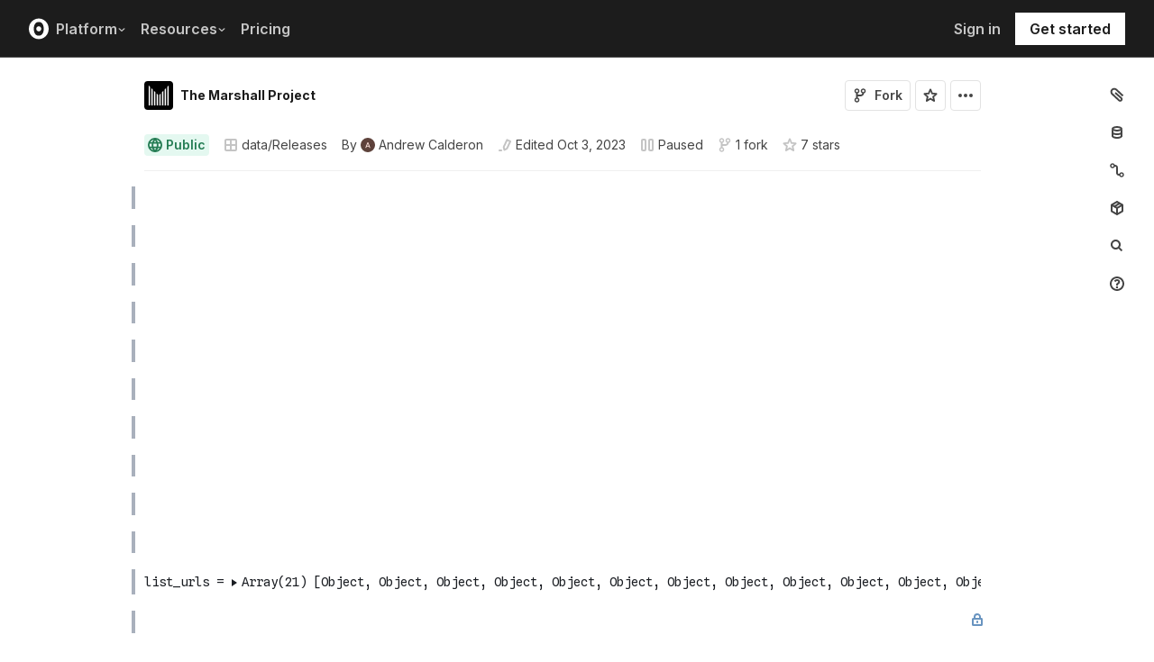

--- FILE ---
content_type: application/javascript; charset=UTF-8
request_url: https://observablehq.com/_next/static/chunks/2549-1c4d920a267519c5.js
body_size: 23920
content:
!function(){try{var e="undefined"!=typeof window?window:"undefined"!=typeof global?global:"undefined"!=typeof self?self:{},t=(new e.Error).stack;t&&(e._sentryDebugIds=e._sentryDebugIds||{},e._sentryDebugIds[t]="bb59f5c5-8179-4c96-9a12-dcdac0e1a7ed",e._sentryDebugIdIdentifier="sentry-dbid-bb59f5c5-8179-4c96-9a12-dcdac0e1a7ed")}catch(e){}}(),(self.webpackChunk_N_E=self.webpackChunk_N_E||[]).push([[2549],{61187:function(e,t,n){var o={".":7138,"./":7138,"./arquero":29391,"./arquero.js":29391,"./arrow":57938,"./arrow.js":57938,"./dependencies":67363,"./dependencies.js":67363,"./dependency":10170,"./dependency.js":10170,"./dom":81820,"./dom/":81820,"./dom/canvas":76342,"./dom/canvas.js":76342,"./dom/context2d":99733,"./dom/context2d.js":99733,"./dom/download":32938,"./dom/download.js":32938,"./dom/element":63380,"./dom/element.js":63380,"./dom/index":81820,"./dom/index.js":81820,"./dom/input":37585,"./dom/input.js":37585,"./dom/range":57170,"./dom/range.js":57170,"./dom/select":31106,"./dom/select.js":31106,"./dom/svg":55895,"./dom/svg.js":55895,"./dom/text":30281,"./dom/text.js":30281,"./dom/uid":81831,"./dom/uid.js":81831,"./duckdb":93874,"./duckdb.js":93874,"./fileAttachment":12149,"./fileAttachment.js":12149,"./files":46155,"./files/":46155,"./files/buffer":43825,"./files/buffer.js":43825,"./files/index":46155,"./files/index.js":46155,"./files/text":9974,"./files/text.js":9974,"./files/url":12174,"./files/url.js":12174,"./generators":26785,"./generators/":26785,"./generators/disposable":12238,"./generators/disposable.js":12238,"./generators/filter":7254,"./generators/filter.js":7254,"./generators/index":26785,"./generators/index.js":26785,"./generators/input":28044,"./generators/input.js":28044,"./generators/map":33921,"./generators/map.js":33921,"./generators/observe":61367,"./generators/observe.js":61367,"./generators/queue":49042,"./generators/queue.js":49042,"./generators/range":52707,"./generators/range.js":52707,"./generators/valueAt":15890,"./generators/valueAt.js":15890,"./generators/worker":8179,"./generators/worker.js":8179,"./html":46566,"./html.js":46566,"./index":7138,"./index.js":7138,"./leaflet":53861,"./leaflet.js":53861,"./library":64739,"./library.js":64739,"./md":21715,"./md.js":21715,"./mermaid":98843,"./mermaid.js":98843,"./mutable":30221,"./mutable.js":30221,"./now":3666,"./now.js":3666,"./promises":15898,"./promises/":15898,"./promises/delay":52984,"./promises/delay.js":52984,"./promises/index":15898,"./promises/index.js":15898,"./promises/tick":22989,"./promises/tick.js":22989,"./promises/when":37782,"./promises/when.js":37782,"./require":19204,"./require.js":19204,"./resolve":95545,"./resolve.js":95545,"./sqlite":64054,"./sqlite.js":64054,"./svg":54745,"./svg.js":54745,"./table":78406,"./table.js":78406,"./template":19225,"./template.js":19225,"./tex":40667,"./tex.js":40667,"./that":5243,"./that.js":5243,"./vegalite":70423,"./vegalite.js":70423,"./width":10282,"./width.js":10282,"./xlsx":40538,"./xlsx.js":40538};function r(e){return Promise.resolve().then(function(){if(!n.o(o,e)){var t=Error("Cannot find module '"+e+"'");throw t.code="MODULE_NOT_FOUND",t}return n(o[e])})}r.keys=function(){return Object.keys(o)},r.id=61187,e.exports=r},64413:function(e,t,n){"use strict";n.d(t,{D:function(){return l},G:function(){return s}});var o=n(59119);let r=new Set(["LineComment","BlockComment"]),i=new Set(["NamedBlockCell","NamedExpressionCell","NamedClassCell","NamedFunctionCell"]);function s(e,t){let n=(0,o.qz)(e);if("Cell"!==n.topNode.type.name)return null;let{firstChild:s}=n.topNode;for(;s&&r.has(s.type.name);)s=s.nextSibling;if(s&&i.has(s.type.name)){let e=s.getChild("VariableDefinition");if(e)return e;let n=s.getChild("QualifiedVariableDefinition");if(n)return t?n:n.getChild("VariableDefinition")}return null}function l(e){let t=(0,o.qz)(e);if("Cell"===t.topNode.type.name&&t.topNode.firstChild&&["NamedBlockCell","NamedExpressionCell"].includes(t.topNode.firstChild.type.name)){let e=t.topNode.firstChild.getChild("Equals");if(null==e?void 0:e.nextSibling)return e.nextSibling}return null}},9231:function(e,t,n){"use strict";var o=n(85893);t.Z=e=>(0,o.jsx)("svg",{width:"8",height:"16",viewBox:"0 0 8 16",fill:"none",...e,children:(0,o.jsx)("path",{d:"M4.74329 10.1741C4.34605 10.6155 3.65395 10.6155 3.25671 10.1741L1.00207 7.66897C0.4229 7.02544 0.879592 6 1.74536 6L6.25464 6C7.12041 6 7.5771 7.02544 6.99793 7.66897L4.74329 10.1741Z",fill:"currentColor"})})},94878:function(e,t,n){"use strict";n.d(t,{FJ:function(){return u},Y2:function(){return i},YG:function(){return a},n4:function(){return s},zL:function(){return l}});var o=n(9337),r=n(57035);class i extends o.i{async process(e){return(await e({type:"request_database_tables",source:this._source,schema:this._schema})).map(e=>({database:null!=e.database?String(e.database):void 0,schema:null!=e.schema?String(e.schema):void 0,table:String(e.name)}))}constructor(e,t){super(),this._source=e,this._schema=t}}class s extends o.i{async process(e){return new Map((await e({type:"request_table_schema",source:this._source,table:(0,r.me)(this._table),mode:this._mode,node_id:this._id,derive:this._derive})).map(e=>{var t,n,o,r;let i=null===(t=this._names)||void 0===t?void 0:t.find(t=>{let{name:n}=t;return n===e.name}),s=null===(n=this._types)||void 0===n?void 0:n.find(t=>{let{name:n}=t;return n===e.name});return[null!==(o=null==i?void 0:i.column)&&void 0!==o?o:e.name,{type:null!==(r=null==s?void 0:s.type)&&void 0!==r?r:e.type,databaseType:e.databaseType,nullable:!1!==e.nullable,name:e.name}]}))}constructor(e,t,n,o,r,i,s){super(),this._source=e,this._table=t,this._mode=n,this._names=o,this._types=r,this._id=i,this._derive=s}}class l extends o.i{async process(e){return await e({type:"request_database_query",source:this._source,operations:this._operations})}constructor(e,t){super(),this._source=e,this._operations=t}}class a extends o.i{async process(e){return await e({type:"request_database_info",source:this._source})}constructor(e){super(),this._source=e}}class u extends o.i{async process(e){return await e({type:"request_data_source_info",source:this._source})}constructor(e){super(),this._source=e}}},89604:function(e,t,n){"use strict";n.d(t,{Nq:function(){return u},pN:function(){return c},vM:function(){return a}});var o=n(27522),r=n(80583),i=n(67294),s=n(94878),l=n(88577);function a(e,t,n){let{isExpanded:o}=(0,r.uF)();return c(t,n,"table",o,e)}function u(e,t){let{isExpanded:n}=(0,o.kR)();return c(e,t,"chart",n)}function c(e,t){let n=arguments.length>2&&void 0!==arguments[2]?arguments[2]:"table",o=!(arguments.length>3)||void 0===arguments[3]||arguments[3],r=arguments.length>4?arguments[4]:void 0,[a,u]=(0,i.useState)(),c=(0,i.useRef)(),d=(0,l.VQ)(e),f="operations"in e?e.operations.from.table:"",p="operations"in e?e.operations.names:void 0,m="operations"in e?e.operations.types:void 0,g="operations"in e?e.operations.derive:void 0;return(0,i.useEffect)(()=>u(void 0),[d,f]),(0,i.useEffect)(()=>{if(!o)return;if(!d||"sql"===n)return u(new Map);let e=new s.n4(d,f,n,p,m,r,g);return c.current=e,e.run(t).then(t=>{e===c.current&&u(t)},t=>{e===c.current&&(console.error("Error fetching table schema: ",t),u(new Map))}),()=>{c.current=void 0}},[d,f,t,n,o,p,m,r,g]),a}},88577:function(e,t,n){"use strict";n.d(t,{M7:function(){return i},Ov:function(){return u},U_:function(){return l},VQ:function(){return r},VS:function(){return p},h8:function(){return c},hS:function(){return f},w4:function(){return s},x2:function(){return d},zO:function(){return a}});var o=n(6032);function r(e){if(!("source"in e))throw Error("missing source");let{source:t}=e;return null===t.name?null:t}function i(e){let t=r(e);if(null===t)throw Error("empty source");return t}function s(e){switch(e){case"sql":return"SQL";case"postgres":return"PostgreSQL";case"sqlite":return"SQLite";case"bigquery":return"BigQuery";case"snowflake":return"Snowflake";case"oracle":return"Oracle";case"mysql":return"MySQL";case"mssql":return"SQL Server";case"duckdb":return"DuckDB";case"csv":return"CSV";case"tsv":return"TSV";case"json":return"JSON";case"arrow":return"Arrow";case"parquet":return"Parquet";case"arquero":return"Arquero";case"databricks":return"Databricks";case"mongosql":return"MongoDB";default:return e}}function l(e,t){return e.name===t.name&&e.type===t.type}function a(e,t){var n,o;return(n=e.name)<(o=t.name)?-1:n>o?1:0}function u(e){return(0,o.yD)(e)?e:c(e)}function c(e){return o.RN.includes(e)?e:"sql"}function d(e){return"".concat(e.type,":").concat(e.name)}function f(e,t){return JSON.stringify([d(e),p(t)])}function p(e){let{database:t,schema:n,table:o}=e;return t?"".concat(t,".").concat(n,".").concat(o):n?"".concat(n,".").concat(o):o}},93202:function(e,t,n){"use strict";n.d(t,{BY:function(){return i},Do:function(){return f},E6:function(){return d},_n:function(){return s},mD:function(){return c}});var o=n(31207);function*r(e){let t=new Map;for(let n of e)for(let e of(0,o.WN)(n))t.set(e,t.has(e)?null:n);for(let n of e)for(let e of(0,o.yL)(n)){let o=t.get(e);o&&(yield[n,o])}}let i=e=>u(e,!1),s=e=>u(e,!0),l=new WeakMap,a=new WeakMap;function u(e,t){let n=t?l:a,o=n.get(e);if(o)return o;let i=new Map;for(let t of e)i.set(t,[]);if(t)for(let[t,n]of r(e))i.get(n).push(t);else for(let[t,n]of r(e))i.get(t).push(n);return n.set(e,i),i}function c(e,t){let n=new Set().add(e);for(let e of n)for(let o of t.get(e))n.add(o);return n.delete(e),n}function d(e){let t=s(e),n=i(e);return new Map(e.map(e=>{let r=n.get(e)||[],i=t.get(e)||[];return[e,{node:e,up:r,down:i,indirectUp:c(e,n),indirectDown:c(e,t),isIsland:!r.length&&!i.length&&!(0,o.q8)(e)}]}))}function f(e,t){return e.node===t.node?"same":t.indirectDown.has(e.node)&&t.indirectUp.has(e.node)?"circular":t.down.includes(e.node)?"direct downstream":t.up.includes(e.node)?"direct upstream":t.indirectDown.has(e.node)?"indirect downstream":t.indirectUp.has(e.node)?"indirect upstream":"none"}},85049:function(e,t,n){"use strict";n.d(t,{KI:function(){return a},Lv:function(){return o},MT:function(){return r},Mv:function(){return l},NQ:function(){return u},Sf:function(){return d},T6:function(){return c},j:function(){return i},l6:function(){return s},re:function(){return f}});let o=64,r=52,i=386,s=280,l=14,a=17,u=25,c=29,d=41,f=20},45215:function(e,t,n){"use strict";function o(e){if(!e)return 0;let t=0;for(let[,n]of e)t+=n.length;return t}function r(e,t){if(!e||!t)return;let{nodeId:n,nodeResultIndex:o}=t,r=o;for(let[t,o]of e){if(n===t)break;r+=o.length}return r}n.d(t,{_:function(){return r},n:function(){return o}})},57035:function(e,t,n){"use strict";n.d(t,{$d:function(){return k},Ec:function(){return y},Je:function(){return N},O$:function(){return b},QI:function(){return u},Tf:function(){return C},V8:function(){return l},Vi:function(){return T},YY:function(){return x},a8:function(){return w},me:function(){return D},nq:function(){return _},t2:function(){return a},xm:function(){return S}});var o=n(7138),r=n(76348),i=n(92227),s=n(88577);let l=Symbol("unhovered");function a(e,t){var n;let o=null==t?void 0:null===(n=t.filter)||void 0===n?void 0:n.map(e=>e.operands.filter(e=>"column"===e.type)[0]);return null==o?void 0:o.find(t=>{let{value:n}=t;return n===e})}function u(e){switch(e){case"number":case"integer":case"bigint":return d;case"date":return f;case"object":return p;case"boolean":return m;case"buffer":return g;default:return c}}function c(e){return"number"==typeof e?d(e):e instanceof Date?f(e):""===e?"<empty string>":"".concat(e)}function d(e){return 0===e?"0":e.toLocaleString("en-US")}function f(e){return(0,i.Z)(e,"Invalid Date")}function p(e){return JSON.stringify(e)}function m(e){return e?"TRUE":"FALSE"}function g(e){return"0x..."}let h=["n","nn"],v=["in","nin"];function y(e){return h.includes(e)}function _(e){return v.includes(e)}function w(e,t){if(void 0!==e&&void 0!==t)switch(e){case"eq":if("string"===t)return"is";return"=";case"ne":if("string"===t)return"is not";return"≠";case"c":return"contains";case"nc":return"does not contain";case"in":return"is in";case"nin":return"is not in";case"lt":if("date"===t)return"is before";return"<";case"gt":if("date"===t)return"is after";return">";case"lte":if("date"===t)return"is on or before";return"≤";case"gte":if("date"===t)return"is on or after";return"≥";case"n":return"is null";case"nn":return"is not null";case"v":return"is valid ".concat(t);case"nv":return"is not valid ".concat(t)}}function S(e){let t;if(!e)return[];let{type:n,nullable:o}=e;switch(n){case"boolean":t=["eq","ne"];break;case"string":t=["eq","ne","c","nc","in","nin"];break;case"number":case"integer":t=["eq","ne","lt","gt","lte","gte","in","nin"];break;case"date":t=["lt","gt","lte","gte"];break;default:return[]}return o?[...t,"n","nn","v","nv"]:t}function b(e,t){if(!(0,o.getTypeValidator)(e)(t))return["v","nv"];switch(e){case"boolean":case"string":return["eq","ne"];case"number":case"integer":case"date":return["lt","lte","gte","gt"];default:return[]}}function k(e,t){return(0,r.Bj)(e)[0].map(e=>e.trim()).map(e=>({type:"primitive",value:(null==t?void 0:t.type)==="number"?+e:e}))}function D(e){return"string"==typeof e?{table:e}:e}function x(e,t){let n=D(e),o=D(t);return(null==n?void 0:n.database)===(null==o?void 0:o.database)&&(null==n?void 0:n.schema)===(null==o?void 0:o.schema)&&(null==n?void 0:n.table)===(null==o?void 0:o.table)}function T(e){return"object"==typeof e?(0,s.VS)(e):e}function C(e,t){return F(e.database,t.database)||F(e.schema,t.schema)||F(e.table,t.table)}function F(e,t){let n=void 0===e,o=void 0===t;return n||o?+o-+n:e<t?-1:e>t?1:0}function N(e){let[t,...n]=e,o="";for(let e of t)o+=e,n.length>0&&(o+="${".concat(JSON.stringify(n.shift()),"}"));return o}},9728:function(e,t,n){"use strict";n.d(t,{Z:function(){return s}});var o=n(33083),r=n(21482),i=n(31207);function s(e){let t;try{t=(0,i.Hj)(e)}catch(n){if(!(n instanceof SyntaxError))throw n;let{message:e}=n;t=(0,i.Hj)({mode:"js",value:"{throw new SyntaxError(".concat(JSON.stringify(e),");}"),name:null,data:null})}if(null===t.body){let t=new Set,n=new Set,o=new Set,i=new Set;if((0,r.sO)(e)){let{name:o,type:r}=e.data.source;if(o)switch(r){case"database":case"DatabaseClient":t.add(o);break;case"FileAttachment":n.add(o)}}return{type:"empty",databaseClients:t,fileAttachments:n,secrets:o,notificationClients:i}}if("ImportDeclaration"===t.body.type){let{source:e,specifiers:n,injections:o}=t.body,{value:r}=e;return{type:"import",specifier:r,specifiers:n.map(l),injections:null==o?void 0:o.map(l)}}return{...(0,o.hp)(t),type:function(e){let{id:t}=e;switch(null==t?void 0:t.type){case"MutableExpression":return"mutable";case"ViewExpression":return"viewof"}return"normal"}(t),name:(0,i.u2)(e),databaseClients:new Set([...t.databaseClients.keys(),...t.tag?t.tag.databaseClients.keys():[]]),fileAttachments:new Set([...t.fileAttachments.keys(),...t.tag?t.tag.fileAttachments.keys():[]]),secrets:new Set([...t.secrets.keys(),...t.tag?t.tag.secrets.keys():[]]),notificationClients:new Set([...t.notificationClients.keys(),...t.tag?t.tag.notificationClients.keys():[]])}}function l(e){return{imported:e.imported.name,local:e.local.name,mutable:e.mutable,view:e.view}}},93203:function(e,t,n){"use strict";n.d(t,{C2:function(){return s},KV:function(){return a},Yx:function(){return i},jp:function(){return l}});var o=n(61802),r=n(46294);let i=async(e,t,n)=>{let{notebook:{id:i,authors:s},currentUser:l}=e,{authors:a}=t,u=s.map(e=>e.id),c=a.map(e=>e.id);try{await (0,o.Fv)("/document/".concat(i,"/authors"),{authors:a.map(e=>{let{id:t,description:n}=e;return{id:t,description:n}}),removedAuthors:u.filter(e=>!c.includes(e))}),(0,r.MR)((0,r.a$)({type:"notebook:manage:setAuthors",data:{authors:a.length,approved:a.filter(e=>e.approved).length,withDescription:a.filter(e=>e.description).length},eventVersion:1,currentUser:l}))}catch(e){n({type:"showErrorToast",message:"Oops, failed to set authors. Refresh and try again?",key:"setAuthors"})}},s=(e,t)=>{let{authors:n}=t;return{authors:n}},l=async(e,t,n)=>{let{notebook:{id:i,authors:s},currentUser:l}=e,{value:a}=t;try{await (0,o.Fv)("/document/".concat(i,"/author/").concat(a?"accept":"reject")),(0,r.MR)((0,r.a$)({type:"notebook:manage:setAuthorAcceptance",data:{value:a,prevValue:null!==l&&s.some(e=>{let{id:t,approved:n}=e;return t===l.id&&!n})},eventVersion:1,currentUser:l}))}catch(e){n({type:"showErrorToast",message:"Oops, failed to ".concat(a?"accept":"remove"," authorship. Refresh and try again?"),key:"setAuthorAcceptance"})}},a=(e,t)=>{let{authors:n}=e,{currentUser:o,value:r}=t;return r?{authors:n.map(e=>e.id===o.id?{...e,approved:r}:e)}:{authors:n.filter(e=>e.id!==o.id)}}},73545:function(e,t,n){"use strict";n.d(t,{C:function(){return s},Q:function(){return i}});var o=n(11163),r=n.n(o);let i=e=>{let{notebook:{id:t}}=e;r().replace({pathname:"/[at]/[...specifiers]",query:{...r().query,at:"d",specifiers:[t]}})},s=()=>({autosave:!1})},4795:function(e,t,n){"use strict";n.d(t,{h:function(){return r},q:function(){return i}});var o=n(61802);let r=async(e,t,n)=>{let{notebook:{id:r}}=e,{locked:i}=t;try{await (0,o.Fv)("/document/".concat(r,"/commenting-lock"),{locked:i}),n({type:"showSuccessToast",message:"Commenting ".concat(i?"locked":"unlocked","."),key:"commentingLock"})}catch(e){n({type:"showErrorToast",message:"Locking comments failed. Try again?",key:"commentingLock"})}},i=(e,t)=>{let{commentingLock:n}=t;return{commentingLock:n}}},23649:function(e,t,n){"use strict";n.d(t,{A9:function(){return u},E:function(){return v},Fq:function(){return T},I5:function(){return C},Mb:function(){return c},Q8:function(){return p},Sh:function(){return l},Ty:function(){return m},UE:function(){return a},V5:function(){return y},dV:function(){return _},e5:function(){return x},hx:function(){return w},hz:function(){return d},m1:function(){return F},u0:function(){return f},uA:function(){return h}});var o=n(61802),r=n(15784),i=n(8273),s=n(68098);function l(e){let t=new Map;for(let n of D(e)){if(b(n))continue;let e=t.get(n.node_id);e?e.push(n):t.set(n.node_id,[n])}return t}function a(e,t,n){let o=(0,s.Hw)(e),r=n&&(0,s.Hw)(n),l=t&&e.forkOf&&t.id===e.forkOf.owner.id;for(let[n,s]of e.comments){let a=s.filter(t=>t.node_id<=e.saveVersion);a.some(e=>!(0,i.Wg)(e))&&(o||r||l||t&&a.some(e=>e.user.id===t.id))&&e.openComments.add(n)}}let u=(e,t)=>{let{comments:n,composingComments:o,openComments:r}=e,{comments:s}=t;for(let e of(n=new Map(n),D(s))){if(b(e)){for(let[t,s]of n){let l=(s=[...s]).findIndex(t=>!(0,i.tO)(t)&&t.id===e.id);-1!==l&&(s.splice(l,1),n.set(t,s),0===s.length&&r.has(t)&&!o.has(t)&&(r=new Set(r)).delete(t))}continue}if(k(e)){for(let t of n.values()){let o=(t=[...t]).findIndex(t=>!(0,i.tO)(t)&&t.id===e.id);if(-1!==o){let r=t[o];t[o]={...r,update_time:e.update_time,status:e.status},n.set(e.node_id,t)}}continue}let t=[...n.get(e.node_id)||[]],s=t.findIndex(t=>!(0,i.tO)(t)&&t.id===e.id);-1!==s||(t.push(e),t.sort(S),n.set(e.node_id,t),r.has(e.node_id)||(r=new Set(r).add(e.node_id))),(0,i.Wg)(e)&&(t[s]=e,n.set(e.node_id,t))}return{comments:n,openComments:r}},c=(e,t)=>{var n;let{composingComments:o,openComments:r,comments:i}=e,{nodeId:s}=t;return(o=new Set(o)).delete(s),i.has(s)&&(null===(n=i.get(s))||void 0===n?void 0:n.length)!==0||(r=new Set(r)).delete(s),{composingComments:o,openComments:r}},d=(e,t)=>{let{composingComments:n,openComments:o}=e,{nodeId:r}=t;return{composingComments:new Set(n).add(r),openComments:new Set(o).add(r),selectionFocusId:null,selection:new Set}},f=(e,t)=>{let{openComments:n}=e,{nodeId:o}=t;return(n=new Set(n)).delete(o),{openComments:n}},p=(e,t)=>{let{nodeId:n}=t,{expandedResolvedComments:o,openComments:i}=e,s=(0,r.HS)(e,n).length;return o=new Set(o),0===s?o.add(n):o.delete(n),{openComments:new Set(i).add(n),expandedResolvedComments:o}},m=(e,t)=>{let{comments:n}=e,{nodeId:o,status:r,commentId:i}=t,s=[...(n=new Map(n)).get(o)||[]],l=s.findIndex(e=>e.id===i);if(-1!==l){let e=s[l];s[l]={...e,status:r},n.set(o,s)}return{comments:n}},g=0,h=(e,t)=>{let{comments:n}=e,{nodeId:o,content:r,commentId:i}=t,s=[...(n=new Map(n)).get(o)||[]],l=s.findIndex(e=>e.id===i),a=s[l];return s[l]={...a,id:i,status:"updatePending",content:r},n.set(o,s),{comments:n}},v=(e,t)=>{var n;let{comments:o,composingComments:r,openComments:i}=e,{nodeId:s,content:l,currentUser:a}=t,u=[...(o=new Map(o)).get(s)||[]];return u.push({status:"local",create_time:new Date,update_time:null,content:l,node_id:s,nonce:++g,user:a}),o.set(s,u),(r=new Set(r)).delete(s),o.has(s)&&(null===(n=o.get(s))||void 0===n?void 0:n.length)!==0||(i=new Set(i)).delete(s),{composingComments:r,openComments:i,comments:o}},y=(e,t)=>{let{comments:n}=e,{nonce:o,id:r,createTime:s,updateTime:l}=t;for(let[e,t]of n=new Map(n))for(let a=t.length-1;a>=0;a--){let u=t[a];if((0,i.tO)(u)&&u.nonce===o)return(t=[...t])[a]={status:"unresolved",id:r,content:u.content,node_id:u.node_id,create_time:s,update_time:l,user:u.user,resolved:!1},n.set(e,t),{comments:n}}},_=(e,t)=>{let{comments:n}=e,{comment:o}=t,r=[...(n=new Map(n)).get(o.node_id)];if((0,i.tO)(o))r=r.filter(e=>(0,i.tO)(e)&&e.nonce!==o.nonce);else for(let e=0;e<r.length;e++){let t=r[e];(0,i.tO)(t)||t.id!==o.id||(r[e]={...t,status:"deletePending"})}return n.set(o.node_id,r),{comments:n}},w=(e,t)=>{let{comments:n,composingComments:o,openComments:r}=e,{ids:s}=t;for(let[e,t]of n=new Map(n)){for(let e of(t=[...t],s)){let n=t.findIndex(t=>!(0,i.tO)(t)&&t.id===e);-1!==n&&t.splice(n,1)}n.set(e,t),0===t.length&&r.has(e)&&!o.has(e)&&(r=new Set(r)).delete(e)}return{comments:n,openComments:r}};function S(e,t){return+e.create_time-+t.create_time}function b(e){return e.deleted}function k(e){return!!e.update_time&&!e.resolved}function D(e){return e.map(e=>b(e)?e:k(e)?{...e,status:"unresolved"}:{...e,status:e.resolved?"resolved":"unresolved"})}let x=async(e,t,n)=>{let{comment:{id:r,content:i},anonymous:s,reason:l}=t;try{await (0,o.Fv)("/report",{anonymous:s,reason:l,subject:{type:"document_comment",id:r,content:i}}),n({type:"showSuccessToast",message:"Comment reported."})}catch(e){n({type:"showErrorToast",message:"Comment report failed.",key:"reportAbuse"})}},T=(e,t)=>{let{comments:n,openComments:o}=e,{nodeId:r}=t,s=[...(n=new Map(n)).get(r)||[]].map(e=>(0,i.sH)(e)||(0,i.tO)(e)||(0,i.Wg)(e)?e:{...e,status:"resolvePending"});return n.set(r,s),(o=new Set(o)).delete(r),{comments:n,openComments:o}},C=(e,t)=>{let{comments:n}=e,{ids:o}=t;for(let[e,t]of n=new Map(n)){for(let e of(t=[...t],o)){let n=t.findIndex(t=>!(0,i.tO)(t)&&t.id===e);-1!==n&&(t[n]={...t[n],status:"resolved",resolved:!0})}n.set(e,t)}return{comments:n}},F=(e,t)=>{let{expandedResolvedComments:n}=e,{nodeId:o}=t;return(n=new Set(n)).has(o)?n.delete(o):n.add(o),{expandedResolvedComments:n}}},9906:function(e,t,n){"use strict";n.d(t,{AK:function(){return v},GH:function(){return _},Qf:function(){return h},Tv:function(){return k},Xm:function(){return w},ZG:function(){return m},_E:function(){return g},kc:function(){return b},nD:function(){return S},q5:function(){return p},zX:function(){return y}});var o=n(70055),r=n(88541),i=n(94183),s=n(78010),l=n(93525),a=n(46294),u=n(7384),c=n(31207),d=n(746),f=n(68445);let p=(e,t)=>{let{source:n}=t,{focusId:o,model:{nodes:r}}=e,i=null!==o?o:r[r.length-1].id;return(0,s.$T)(e,{id:i,before:!1,node:{mode:"sql",data:{source:n}},type:"insert"})},m=async(e,t,n)=>{let{db:o}=t;await navigator.clipboard.writeText(function(e){switch(e.type){case"cell":return e.name;case"database":case"DatabaseClient":return"DatabaseClient(".concat(JSON.stringify(e.name),")");case"FileAttachment":if("sqlite"===e.dialect)return"FileAttachment(".concat(JSON.stringify(e.name),").sqlite()");return"FileAttachment(".concat(JSON.stringify(e.name),")")}}(o)),n({type:"showSuccessToast",message:"Copied to clipboard"})},g=(e,t)=>{let{notebook:n,currentUser:o}=e,{source:r}=t;(0,a.MR)((0,a.ym)({type:"notebook:manage:insertDatabase",data:{name:r.name},eventVersion:1,notebook:n,currentUser:o}))},h=(e,t)=>{let{suggestion:n,id:i}=t,a=(0,u.DY)(e.model,i);if(!a)return;let d={},p=a.value,m=e.editorStates.get(i).doc.toString();if(p!==m){p=m;let t=(0,o.v)(e,[{type:"modify_node",node_id:i,new_node_value:m}]);d={...d,...t},e={...e,...t},a=(0,u.DY)(e.model,i)}let g=(0,c.u2)(a);if(!g){g=(0,f.Q)("data",(0,r.e)(e.model.nodes));let t=(0,l.q)(e,{id:i,name:g});d={...d,...t},e={...e,...t}}let h=(0,s.$T)(e,n(g));return d={...d,...h},e={...e,...h},d},v=(e,t)=>{let{provider:n,name:o,mimeType:r}=t;return(0,i.pB)(e,{type:"insertFile",file:{name:"".concat(d.c[n].shorthand,"://").concat(o),mimeType:r,status:"private"}})},y=(e,t)=>{let{notebook:n,currentUser:o}=e,{provider:r,size:i,mimeType:s}=t;(0,a.MR)((0,a.ym)({type:"notebook:manage:cloudFileSnippet",data:{provider:r,size:i,mimeType:s},notebook:n,currentUser:o,eventVersion:1}))},_=(e,t)=>{let{provider:n,path:r,name:s,mimeType:l}=t,{model:a}=e,u=new Set(a.resolutions.filter(e=>"cloud_file"===e.type).map(e=>e.specifier)),c=(0,i.Tw)(u,(0,i.Nw)(s||"".concat(d.c[n].shorthand,"File"))),f=v(e,{type:"cloudFileSnippet",provider:n,mimeType:l,name:c}),p={type:"resolve_dependency",specifier_type:"cloud_file",specifier:"".concat(d.c[n].shorthand,"://").concat(c),new_resolution:r};return{...f,...(0,o.v)({...e,...f},[p])}},w=(e,t)=>{let{notebook:n,currentUser:o}=e,{provider:r,mimeType:i,size:s}=t;(0,a.MR)((0,a.ym)({type:"notebook:manage:insertCloudFile",data:{provider:r,mimeType:i,size:s},eventVersion:1,notebook:n,currentUser:o}))},S=(e,t)=>{let{provider:n,name:r}=t,i="".concat(d.c[n].shorthand,"://").concat(r);if(e.model.resolve("cloud_file",i))return(0,o.v)(e,[{type:"resolve_dependency",specifier_type:"cloud_file",specifier:i,new_resolution:null}])},b=(e,t)=>{let{notebook:n,currentUser:o}=e,{provider:r,size:i,mimeType:s}=t;(0,a.MR)((0,a.ym)({type:"notebook:manage:removeCloudFile",data:{provider:r,size:i,mimeType:s},eventVersion:1,notebook:n,currentUser:o}))},k=(e,t)=>{let{notebook:n,currentUser:o}=e,{provider:r,size:i,mimeType:s}=t;(0,a.MR)((0,a.ym)({type:"notebook:manage:downloadCloudFile",data:{provider:r,size:i,mimeType:s},eventVersion:1,notebook:n,currentUser:o}))}},10721:function(e,t,n){"use strict";n.d(t,{H:function(){return l},d:function(){return s}});var o=n(61802),r=n(71902),i=n(49803);let s=(e,t)=>{let{documentKey:n}=t;return{...e,documentKey:n}},l=async(e,t,n)=>{let{context:{context:s}}=e,{documentId:l,expirationDate:a,firstVersion:u,lastVersion:c}=t;n({type:"showProcessingToast",key:"createDocumentKey",message:'Creating notebook key "'.concat(l,'"…')});let d="".concat(l," ").concat((0,i.mr)(new Date));try{let e=await (0,o.Fv)("/document/".concat(l,"/api-key"),{description:d,expire_time:null==a?void 0:a.toISOString(),first_version:u,last_version:c});n({type:"showSuccessToast",key:"createDocumentKey",message:"Notebook key created."}),n({type:"createDocumentKeySucceeded",documentId:l,documentKey:e})}catch(e){n({type:"showErrorToast",key:"createDocumentKey",message:e instanceof r.ZP&&400===e.status?"Can't create notebook key with user: ".concat(null==s?void 0:s.name,"}"):"Oops, API key creation failed. Try again?"})}}},332:function(e,t,n){"use strict";n.d(t,{N:function(){return c},O:function(){return d}});var o=n(70055),r=n(68478),i=n(88541),s=n(65258),l=n(64413),a=n(7384),u=n(68445);function c(e,t,n){let o=arguments.length>3&&void 0!==arguments[3]?arguments[3]:(0,i.e)(e.model.nodes),{editorStates:r,model:s}=e,c=r.get(t),{pinned:d,mode:f,data:p,name:m}=(0,a.DY)(s,t);if("js"===f){let e=(0,l.G)(c,!1);e&&(m=c.sliceDoc(e.from,e.to),o.add(m),m=(0,u.Q)(m.replace(/\d+$/g,""),o),c=c.update({changes:{from:e.from,to:e.to,insert:m}}).state)}else m&&(m=(0,u.Q)(m.replace(/\d+$/g,""),o));return m&&o.add(m),{editorState:c,insertEvent:{type:"insert_node",new_next_node_id:n?t:(0,a.o4)(s,t),new_node_value:"",new_node_pinned:d,new_node_mode:f,new_node_data:p,new_node_name:"js"===f?null:m}}}let d=(e,t)=>{let{id:n,before:i=!1}=t,{editorState:l,insertEvent:a}=c(e,n,i),u=e.model.events.length,d=[a],f=(0,s.cn)(e);f&&d.push(f);let p=(0,o.v)(e,d),m={...e,...p},g=(0,r.N)(m,{changes:[{from:0,to:0,insert:l.doc}],selection:l.selection},u),h={...m,...g},v=(0,s.Aq)(h,u);return{...p,...g,...v}}},98966:function(e,t,n){"use strict";n.d(t,{X:function(){return l},n:function(){return s}});var o=n(42628),r=n(61802),i=n(75406);let s=async(e,t,n)=>{let{notebook:o,currentUser:s}=e,{version:l,autosave:a}=t;try{let{edit_unpublished:e,latest_version:t,...i}=await (0,r.a8)("/document/".concat(o.id,"@").concat(l));n({type:"loadedVersion",body:i,editUnpublished:e,initialLatestVersion:t,currentUser:s,autosave:a})}catch(e){(0,i.S)({error:e,key:"load_".concat(o.id),message:"Unable to load the notebook at the specified version",dispatch:n})}},l=(e,t)=>{let{initialLatestVersion:n}=t;return{...(0,o.R)(e,t),initialLatestVersion:n,autosave:!!t.autosave&&t.body.version>=n,isPausedLoad:!1,documentKey:void 0}}},40808:function(e,t,n){"use strict";n.d(t,{l:function(){return i},v:function(){return r}});var o=n(61802);let r=async(e,t,n)=>{let{notebook:{like:r,id:i},currentUser:s}=e,{trigger:l,source:a}=t;if(!s){n({type:"showModal",modal:"login",modalProps:{loginReason:"like"},trigger:l,source:a});return}n({type:"liked",liked:!r});try{await (0,o.Fv)("/document/".concat(i,"/like"),{like:!r})}catch(e){n({type:"liked",liked:r}),n({type:"showErrorToast",message:r?"Oops, un-liking this notebook failed. Try again?":"Oops, liking this notebook failed. Try again?",key:"like"})}},i=(e,t)=>{let{likes:n}=e,{liked:o}=t;return{like:o,likes:Math.max(n+(o?1:-1),0)}}},62089:function(e,t,n){"use strict";n.d(t,{$H:function(){return s},D$:function(){return u},NF:function(){return l},Q1:function(){return a},gY:function(){return c}});var o=n(61802),r=n(46769);let i="Notification not found in queue",s=(e,t)=>{let{notificationRequests:n,notificationMode:o}=e,{requestId:r,notification:i}=t,{onReject:s}=i;if(void 0===o){s("ignoring notification requests until you manually run a cell");return}if("ignore"===o){s("ignoring notification requests for rest of session");return}return(n=new Map(n)).set(r,i),{notificationRequests:n}},l=(e,t)=>{let{notificationRequests:n}=e,{requestId:o}=t;return(n=new Map(n)).delete(o),{notificationRequests:n}},a=async(e,t)=>{let{notebook:n,currentUser:s}=e,l=s?s.name:"unknown user",{id:a,owner:u,model:{title:c},notificationRequests:d}=n,{requestId:f}=t,p=d.get(f);if(!p){console.error(i);return}let{provider:m,address:g,content:h,onConfirm:v,onReject:y}=p;switch(m){case"email":try{let e=await (0,o.Fv)("/notify/email",{id:a,to:g.split(","),content:h});e.error&&y(e.error),v({ok:!0})}catch(e){y(r.K.COULD_NOT_PREPARE_TO_SEND_EMAIL)}break;case"slack":{let e=await (0,o.a8)("".concat("team"===u.type?"/team/".concat(u.id):"/user","/proxy/token?provider=slackNotifications")),t=await new r.r({address:g,token:e,userName:l,notebookTitle:c,scheduled:!1}).send(h);t.ok?v(t):y(t.error);break}default:y(r.K.UNRECOGNIZED_NOTIFICATION_PROVIDER)}},u=(e,t)=>{let{notificationRequests:n}=e,{requestId:o}=t,r=(n=new Map(n)).get(o);if(!r){console.error(i);return}return r.onReject("you chose not to send the notification"),n.delete(o),{notificationRequests:n}},c=()=>({notificationMode:"ignore"})},21135:function(e,t,n){"use strict";n.d(t,{Ez:function(){return l},GJ:function(){return f},Ge:function(){return u},Gr:function(){return g},LZ:function(){return m},P4:function(){return c},Yd:function(){return d},_O:function(){return p},_k:function(){return i},lx:function(){return s},rE:function(){return a},y3:function(){return r}});var o=n(61802);let r=new Set(["gettingStarted","loadingData","exploringData","reusingCode","collaborating","troubleshooting","links","keyboardShortcuts"]),i=(e,t,n)=>{let{page:o}=e,{pane:r}=t;o.pane!==r&&n({type:"togglePane",pane:r})},s=(e,t)=>{let{pane:n,focusKeyboardShortcuts:o}=t;return e.pane===n?e.guide&&"guide"!==n?{pane:"guide"}:{pane:null}:{pane:n,...o&&{helpArticlesOpen:[],helpPaneSectionsOpen:new Set(["keyboardShortcuts"])}}},l=(e,t,n)=>{let{page:o,decorations:{signpost:r}}=e,{pane:i}=t;o.pane!==i&&r&&r===("help"===i?"help":null)&&n({type:"dismissSignpost",trigger:"Implicit"})},a=e=>e.guide&&"guide"!==e.pane?{pane:"guide"}:{pane:null},u=async(e,t,n)=>{let{notebook:r}=e,{collection:i}=t,{initialCollection:s}=r;(null==s?void 0:s.id)!==i.id&&(s=await (0,o.a8)("/collection/@".concat(i.owner.login,"/").concat(i.slug))),n({type:"openCollectionsSidebar",collection:s})},c=e=>({collectionsSidebarOpen:!e.collectionsSidebarOpen}),d=(e,t)=>({collectionsSidebarOpen:!t.orphaned&&e.collectionsSidebarOpen}),f=(e,t)=>{let{helpPaneSectionsOpen:n}=e,{section:o}=t;return(n=new Set(n)).has(o)?n.delete(o):n.add(o),{helpPaneSectionsOpen:n}},p=()=>({collectionsSidebarOpen:!0}),m=(e,t)=>{let{helpArticlesOpen:n}=e,{article:o,reset:r}=t;return{helpArticlesOpen:r?[o]:n.concat(o)}},g=e=>{let{helpArticlesOpen:t}=e;return{helpArticlesOpen:t.slice(0,-1)}}},39030:function(e,t,n){"use strict";n.d(t,{Dq:function(){return i},SK:function(){return c},W8:function(){return l},Z6:function(){return u},eD:function(){return a},gY:function(){return s}});var o=n(61802),r=n(46294);let i=async(e,t,n)=>{let{notebook:{pausedVersion:r,saveVersion:i,id:s}}=e;try{let e=await (0,o.Fv)("/document/".concat(s,"/pause"),{paused_version:i});if(null===e.paused_version)throw Error("Unexpected null paused_version");n({type:"pauseLiveEditsSuccess",pausedVersion:e.paused_version}),n({type:"showSuccessToast",message:"".concat(r?"Paused version updated to":"Paused live editing at"," v").concat(e.paused_version),key:"pauseResume"})}catch(e){n({type:"showErrorToast",message:"Oops, pausing this notebook failed. Try again?",key:"pauseResume"})}},s=async(e,t,n)=>{let{notebook:{id:r}}=e;try{let e=await (0,o.Fv)("/document/".concat(r,"/pause"),{paused_version:null});if(null!==e.paused_version)throw Error("Unexpected non-null paused_version");n({type:"resumeLiveEditsSuccess"}),n({type:"showSuccessToast",message:"Resumed live editing",key:"pauseResume"})}catch(e){n({type:"showErrorToast",message:"Oops, resuming live edits on this notebook failed. Try again?",key:"pauseResume"})}},l=(e,t)=>{let{pausedVersion:n}=t;return{pausedVersion:n}},a=()=>({pausedVersion:null}),u=(e,t)=>{let{currentUser:n,notebook:o}=e,{pausedVersion:i}=t;(0,r.MR)((0,r.ym)({type:"notebook:manage:pauseUpdate",data:{previousPausedVersion:o.pausedVersion},currentUser:n,eventVersion:1,notebook:{...o,pausedVersion:i}}))},c=e=>{let{currentUser:t,notebook:n}=e;(0,r.MR)((0,r.ym)({type:"notebook:manage:pauseUpdate",data:{previousPausedVersion:n.pausedVersion},currentUser:t,eventVersion:1,notebook:{...n,pausedVersion:null}}))}},27703:function(e,t,n){"use strict";n.d(t,{$R:function(){return l},_$:function(){return u},oc:function(){return s},tR:function(){return a}});var o=n(42628),r=n(61802),i=n(91529);let s=()=>({isReverting:!0}),l=(e,t)=>({...(0,o.R)(e,t),isReverting:!1,saveTime:new Date,autosave:!0}),a=()=>({isReverting:!1}),u=async(e,t,n)=>{let{notebook:{id:o,model:s,isReverting:l},currentUser:a,page:{pane:u}}=e;if(l)return;let{remote:c,version:d}=t;n({type:"showProcessingToast",key:"revert",message:c?"".concat((0,i.Ui)(s)," was reverted to version ").concat(d,"…"):"Reverting ".concat((0,i.Ui)(s)," to version ").concat(d,"…")});try{let{edit_unpublished:e,...l}=c?await (0,r.a8)("/document/".concat(o,"@").concat(t.saveVersion)):await (0,r.Fv)("/document/".concat(o,"/revert"),{version:d});n({type:"revertSucceeded",body:l,editUnpublished:e,currentUser:a}),n({type:"showSuccessToast",key:"revert",message:"".concat((0,i.Ui)(s)," was reverted to version ").concat(d,".")}),"history"===u&&n({type:"dismissPane"})}catch(e){n({type:"revertFailed"}),n({type:"showErrorToast",key:"revert",message:"".concat((0,i.Ui)(s)," ").concat(c?"was":"could not be"," reverted. Please reload").concat(c?"":" or try again",".")})}}},48714:function(e,t,n){"use strict";n.d(t,{$k:function(){return E},Fz:function(){return _},IY:function(){return D},J2:function(){return I},Pp:function(){return C},QB:function(){return T},Rt:function(){return O},YU:function(){return y},gL:function(){return M},hf:function(){return k},lc:function(){return F},oG:function(){return S},sA:function(){return j},sk:function(){return q},tT:function(){return N},wW:function(){return R},zI:function(){return x}});var o=n(78120),r=n(64063),i=n.n(r),s=n(70055),l=n(68478),a=n(65258),u=n(21135),c=n(8761),d=n(45215);function f(e){let{searchTerm:t,content:n,caseInsensitive:o=!1,wholeWord:r=!1}=e;t instanceof RegExp||(r&&(t=t.trim()),o&&(n=n.toLocaleLowerCase(),t=t.toLocaleLowerCase()));let i=[],s=-1;if(t instanceof RegExp){let e;for(;null!==(e=t.exec(n));)i.push({location:e.index,matchedText:e[0],captureGroups:e.slice(1)})}else for(;s<n.length-1;){let e=n.indexOf(t,s+1);if(-1===e||(s=e,r&&(e>0&&/\b/.test(n[e-1])||e+t.length<n.length&&/\b/.test(n[e+t.length]))))break;i.push({location:e,matchedText:n.substr(e,t.length),captureGroups:[]})}return i}function p(e,t){for(let o=0;o<t.length;o++){var n;e=e.replaceAll("$".concat(o+1),null!==(n=t[o])&&void 0!==n?n:"")}return e}function m(e){let{searchTerm:t,regexSearch:n}=e;return n?RegExp(t,"gu"):t}function g(e){let{searchTerm:t,editorState:n,caseSensitiveSearch:o,wholeWordSearch:r}=e,i=n.doc.toString(),s=[],l=[{location:0,matchedText:"\n",captureGroups:[]},...f({content:i,searchTerm:"\n"}),{location:i.length,matchedText:"\n",captureGroups:[]}];for(let e=0;e<l.length-1;e++){let n=l[e].location,a=l[e+1].location-1,u=i.substring(n,a+1);if(u)for(let e of f({content:u,searchTerm:t,caseInsensitive:!o,wholeWord:r})){let t,o;let r=e.matchedText,i=e.location;if(r.length>=28){s.push({beforeText:"",termText:i>0?"…".concat(r.substr(0,26),"…"):"".concat(r.substr(0,27),"…"),afterText:"",matchLength:r.length,captureGroups:e.captureGroups,pos:n+i});continue}let l=u.substr(i,r.length);if(u.length<=28)t=u.substring(0,i),o=u.substring(i+r.length);else{let e=Math.floor(i+r.length/2);if(e-14<=0)t=u.substring(0,i),o="".concat(u.substring(i+r.length,27),"…");else if(e+14>u.length)t="…".concat(u.substring(u.length-28+1,i)),o=u.substring(i+r.length);else{let e=(28-r.length)/2-1,n=Math.floor(e),s=Math.ceil(e);t="…".concat(u.substr(i-n,n)),o="".concat(u.substr(i+r.length,s),"…")}}s.push({beforeText:t,termText:l,afterText:o,matchLength:r.length,captureGroups:e.captureGroups,pos:n+i})}}return s.length?s:void 0}function h(e){let t;let{searchAnchor:n,searchResultsVisible:o,searchResults:r,selectedSearchResult:s,model:a}=e;if(r&&(0,d.n)(r)>0){if(n){let e=!1;e:for(let{id:o}of a.nodes){let i=r.get(o);if(o===n.nodeId){if(e=!0,i){for(let[e,{pos:r}]of i.entries())if(r>=n.position){t={nodeId:o,nodeResultIndex:e};break e}}}else if(e&&i){t={nodeId:o,nodeResultIndex:0};break}}}t||(t=b(r,0)),i()(t,s)&&(t=s)}let{editorStates:u,transactions:f}=e;for(let[e]of u)({editorStates:u,transactions:f}=(0,l.N)({editorStates:u,transactions:f},{effects:[c.YE.of((null==r?void 0:r.get(e))||null),c.j5.of(t||null),c.K5.of(o)]},e));return{...e,editorStates:u,transactions:f,selectedSearchResult:t}}function v(e,t){let n;if(!e.searchTerm)return e;let{editorStates:o,searchTerm:r,caseSensitiveSearch:i,wholeWordSearch:s,regexSearch:l,searchResults:a,model:{nodes:u}}=e;t||(t=Array.from(o.keys()));try{n=m({searchTerm:r,regexSearch:l})}catch(t){return h(e)}let c=new Map;for(let{id:e}of u){let r=o.get(e);if(r){let o=t.includes(e)?g({searchTerm:n,editorState:r,caseSensitiveSearch:i,wholeWordSearch:s}):a.get(e);o&&c.set(e,o)}}return h({...e,searchResults:c})}let y=(e,t)=>{let{nodeIds:n}=t;return v(e,n)},_=(e,t)=>{let n,{searchTerm:o}=t,{editorStates:r,caseSensitiveSearch:i,wholeWordSearch:s,regexSearch:l,model:{nodes:a}}=e;if(!o)return h({...e,searchTerm:"",searchResults:void 0,selectedSearchResult:void 0});try{n=m({searchTerm:o,regexSearch:l})}catch(e){return{searchTerm:o,searchResults:void 0,selectedSearchResult:void 0}}let u=new Map;for(let{id:e}of a){let t=r.get(e);if(t){let o=g({searchTerm:n,editorState:t,caseSensitiveSearch:i,wholeWordSearch:s});o&&u.set(e,o)}}return h({...e,searchTerm:o,searchResults:u})};function w(e,t){var n;if(!t)return;let{searchResults:o}=e,{nodeId:r,nodeResultIndex:i}=t,s=null==o?void 0:null===(n=o.get(r))||void 0===n?void 0:n[i];if(!s)return;let{editorStates:a,transactions:u}=e;for(let[e]of a)({editorStates:a,transactions:u}=(0,l.N)({editorStates:a,transactions:u},{effects:[c.j5.of(t)]},e));return{editorStates:a,transactions:u,selectedSearchResult:t,searchAnchor:{nodeId:r,position:s.pos}}}let S=(e,t)=>{let{selectedSearchResult:n}=t;return w(e,n)};function b(e,t){let n,o;let r=0;for(let[i,s]of e){if(t<r+s.length){n=i,o=t-r;break}r+=s.length}return{nodeId:n,nodeResultIndex:o}}let k=e=>{let{searchResults:t,selectedSearchResult:n}=e;if(!t||!n)return;let o=(0,d.n)(t),r=(0,d._)(t,n);return w(e,b(t,r<o-1?r+1:0))},D=e=>{let{searchResults:t,selectedSearchResult:n}=e;if(!t||!n)return;let o=(0,d.n)(t),r=(0,d._)(t,n);return w(e,b(t,r>0?r-1:o-1))},x=(e,t,n)=>(0,u._k)(e,{type:"showPane",pane:"find"},n),T=(e,t)=>{let{initialSearchTerm:n,anchorNodeId:o,anchorPosition:r=0}=t,i={};return void 0!==o&&(i.searchAnchor={nodeId:o,position:r},i.selectedSearchResult=void 0,e={...e,...i}),(void 0!==o||void 0!==n)&&(i={...i,..._(e,{type:"setSearchTerm",searchTerm:null!=n?n:e.searchTerm})}),i},C=(e,t)=>{let{editorStates:n,transactions:r,searchResultsVisible:i,searchAnchor:s}=e,u="pane"in t&&"find"===t.pane&&!i,d={searchResultsVisible:u,searchAnchor:u?s:void 0};if(u!==i){for(let[e]of n)({editorStates:n,transactions:r}=(0,l.N)({editorStates:n,transactions:r},{effects:[c.K5.of(u)]},e));d={...d,editorStates:n,transactions:r}}if(("dismissPane"===t.type||"find"===t.pane)&&i){let{selectedSearchResult:t,searchResults:n}=e;if(n&&t){let{nodeId:r,nodeResultIndex:i}=t,{pos:s,matchLength:l}=n.get(r)[i];d={...d,...(0,a.$c)({...e,...d},r,o.jT.create([o.jT.range(s,s+l)]))}}else d={...d,...(0,a.VH)(e)}}return("dismissPane"===t.type||"aiassist"===t.pane)&&(d={...d,assistFocusId:null}),d},F=e=>{let{findOptionsInputExpanded:t}=e;return{findOptionsInputExpanded:!t}},N=e=>v({...e,caseSensitiveSearch:!e.caseSensitiveSearch,regexSearch:!1}),M=e=>v({...e,wholeWordSearch:!e.wholeWordSearch,regexSearch:!1}),I=e=>v({...e,regexSearch:!e.regexSearch,caseSensitiveSearch:!1,wholeWordSearch:!1}),j=(e,t)=>{let{replaceTerm:n}=t;return{replaceTerm:n}},q=e=>{let{editorStates:t,transactions:n,selectedSearchResult:o,searchResults:r,replaceTerm:i}=e;if(!o||!r)return;t=new Map(t);let{nodeId:a,nodeResultIndex:u}=o,{pos:c,matchLength:d,captureGroups:f}=r.get(a)[u];return e.regexSearch&&(i=p(i,f)),{editorStates:t,transactions:n}=(0,l.N)({editorStates:t,transactions:n},{changes:[{from:c,to:c+d,insert:i}]},a),(0,s.v)({...e,editorStates:t,transactions:n},[{type:"modify_node",new_node_value:t.get(a).doc.toString(),node_id:a}])},O=(e,t,n)=>{let{notebook:{selectedSearchResult:o,searchResults:r}}=e;if(!o||!r)return;let i=(0,d.n)(r);n({type:"showSuccessToast",message:"Replaced ".concat(i," ").concat(1===i?"occurrence":"occurrences")})},R=e=>{let{editorStates:t,transactions:n,selectedSearchResult:o,searchResults:r,replaceTerm:i}=e;if(!o||!r)return;for(let[o,s]of(t=new Map(t),r))({editorStates:t,transactions:n}=(0,l.N)({editorStates:t,transactions:n},{changes:s.map(t=>{let{pos:n,matchLength:o,captureGroups:r}=t,s=i;if(e.regexSearch)for(let e=0;e<r.length;e++)s=p(s,r);return{from:n,to:n+o,insert:s}})},o));let a=[];for(let e of Array.from(r.keys())){let n=t.get(e).doc.toString();a.push({type:"modify_node",new_node_value:n,node_id:e})}return(0,s.v)({...e,editorStates:t,transactions:n},a)},E=e=>{let{replaceInputExpanded:t}=e;return{replaceInputExpanded:!t}}},34415:function(e,t,n){"use strict";n.d(t,{AG:function(){return y},BP:function(){return C},Fq:function(){return w},Kt:function(){return g},MP:function(){return v},PK:function(){return F},Qs:function(){return V},S2:function(){return A},SU:function(){return q},Sx:function(){return N},TW:function(){return S},Uo:function(){return h},WZ:function(){return x},bO:function(){return I},dZ:function(){return U},fV:function(){return E},q6:function(){return M},qg:function(){return m},sc:function(){return b},v2:function(){return j},vJ:function(){return T},wP:function(){return D},zq:function(){return R}});var o=n(63999),r=n(70055),i=n(68478),s=n(88541),l=n(23649),a=n(332),u=n(42831),c=n(65258),d=n(86171),f=n(93202),p=n(7384);let m=e=>{let t;if(null===e.selectionFocusId){let n=e.model.nodes[0].id;t={selectionFocusId:n,focusState:(0,c.mX)(e.focusStack,n)}}let n={selection:new Set(e.model.nodes.map(e=>e.id)),...t};return{...n,...(0,c.N5)({...e,...n})}},g=(e,t)=>{let{add:n}=t,o=e.selectionFocusId;if(null!==o){let t=(0,p.$g)(e.model,o);if(t>=e.model.nodes.length-1)return;o=e.model.nodes[t+1].id}else o=e.focusStack.length?e.focusStack[e.focusStack.length-1]:e.model.nodes[0].id;return k(e,o,n)},h=(e,t)=>{let{add:n}=t,o=e.selectionFocusId;if(null!==o){let t=(0,p.$g)(e.model,o);if(t<=0)return;o=e.model.nodes[t-1].id}else o=e.focusStack.length?e.focusStack[e.focusStack.length-1]:e.model.nodes[e.model.nodes.length-1].id;return k(e,o,n)},v=e=>_(e,!0),y=e=>_(e);function _(e){let t=arguments.length>1&&void 0!==arguments[1]&&arguments[1],{selection:n,selectionFocusId:o,model:{nodes:r}}=e;if(null===o)return;let i=(t?f.BY:f._n)(r),s=Array.from((0,f.mD)((0,p.DY)(e.model,o),i),e=>e.id);return{selection:new Set([o,...n,...s])}}let w=e=>{let{focusId:t,selection:n,selectionFocusId:o}=e;return null!==t?k(e,t):n.size>0?{selection:new Set}:null!==o?{selectionFocusId:null}:void 0},S=()=>({selection:new Set,selectionFocusId:null}),b=e=>{let{focusId:t}=e;if(null===t)return;let n={selectionFocusId:null,selection:new Set([t]),focusId:null};return{...n,...(0,c.N5)({...e,...n})}};function k(e,t,n){if(e.selectionFocusId===t)return;let o={...null!==e.assistFocusId?{assistFocusId:t}:void 0,selectionFocusId:t,selection:n&&null!==e.selectionFocusId?new Set(e.selection).add(e.selectionFocusId).add(t):e.selection,focusStack:(0,c.mX)(e.focusStack,t)};return{...o,...(0,c.N5)({...e,...o})}}let D=e=>{if(null!==e.selectionFocusId)return(0,c.Aq)(e,e.selectionFocusId)},x=e=>{let{selection:t,selectionFocusId:n}=e;if(null!==n)return(t=new Set(t)).has(n)?t.delete(n):t.add(n),{selection:t}},T=(e,t)=>{let{model:n,selection:o}=e,{id:r}=t;if((0,p.DY)(n,r))return(o=new Set(o)).has(r)?o.delete(r):o.add(r),{selection:o}},C=e=>{let t=[...U(e)],n=t.filter(t=>!(0,p.DY)(e.model,t).pinned);return(0,r.v)(e,n.length?n.map(e=>({type:"pin_node",node_id:e})):t.map(e=>({type:"unpin_node",node_id:e})))},F=e=>{let t=Array.from(U(e),t=>(0,p.DY)(e.model,t));return(0,r.v)(e,(t.some(d.qU)?t.filter(d.qU):t.filter(e=>!(0,d.qU)(e))).map(d.fb))},N=e=>{let t=Array.from(U(e),e=>({type:"remove_node",node_id:e}));if(t.length<e.model.nodes.length)return(0,r.v)(e,t);let{node_id:n}=t.pop();return t.push({type:"modify_node",node_id:n,new_node_value:""}),{...(0,r.v)({...e,...(0,i.N)(e,{changes:{from:0,to:e.editorStates.get(n).doc.length,insert:""}},n)},t),focusId:n,focusStack:[n],selection:new Set,selectionFocusId:null}},M=(e,t)=>{let{before:n}=t,o=U(e),i=[],l=new Set,u=(0,s.e)(e.model.nodes),d=null;for(let t of o){let{editorState:o,insertEvent:r}=(0,a.N)(e,t,n,u);r.new_node_value=o.doc.toString();let s=e.model.events.length+i.length;i.push(r),t===e.selectionFocusId&&(d=s),e.selection.has(t)&&l.add(s)}return{...(0,r.v)(e,i),selection:l,selectionFocusId:d,focusStack:(0,c.mX)(e.focusStack,d)}},I=e=>{let t=new Set(U(e)),n=(0,r.v)(e,Array.from(t,t=>({type:"modify_node",node_id:t,new_node_value:e.editorStates.get(t).doc.toString()})));for(let o=e.model.history.length,r=n.model.history.length;o<r;++o)t.delete(n.model.history[o].node_id);if(!t.size)return n;let i=new o.Z(n.model);for(let e of(i.history=n.model.history.slice(),t))i.history.push({type:"modify_node",node_id:e,new_node_value:(0,p.DY)(i,e).value});return{...n,model:i}},j=e=>{let t=e.selectionFocusId;if(null!==t&&!(t>e.saveVersion))return(0,l.hz)(e,{nodeId:t})},q=(e,t)=>{let{before:n,inherit:o,mode:i="js"}=t,{model:s,focusStack:l,selectionFocusId:a}=e,u=null===a&&l.length?l[l.length-1]:a,d=n&&null===u?s.nodes[0].id:n||null===u?u:(0,p.o4)(s,u),f=o&&null!==u?(0,p.DY)(s,u):null,m=f?f.mode:i,g=(0,r.v)(e,[{type:"insert_node",new_next_node_id:d,new_node_value:"",new_node_pinned:!f||f.pinned,new_node_mode:m,new_node_data:f?f.data:null,new_node_name:"js"===m?null:""}]);return{...g,...(0,c.Aq)({...e,...g},s.events.length)}};function O(e,t){let n=[],o=U(e),i=e.model.nodes;for(let e=i.length-1;e>=0;--e){let r=i[e].id;o.has(r)&&(n.push({type:"move_node",node_id:r,new_next_node_id:t}),t=r)}return(0,u.Sf)(e,(0,r.v)(e,n),e.selectionFocusId)}let R=e=>{let t=U(e),n=e.model.nodes,o=null;for(let e=n.length-1;e>=0;--e)if(t.has(n[e].id)){o=e<n.length-2?n[e+2].id:null;break}return O(e,o)},E=e=>{let t=U(e),n=e.model.nodes,o=null;if(t.has(n[0].id)){for(let e=1;e<n.length;++e)if(!t.has(n[e].id)){o=n[e].id;break}}else for(let e=1;e<n.length;++e)if(t.has(n[e].id)){o=n[e-1].id;break}return O(e,o)},A=(e,t)=>{let{notebook:n}=e,{clipboardData:o}=t,r=U(n),i=[],s=[];for(let e of n.model.nodes)r.has(e.id)&&(i.push(e),s.push(n.editorStates.get(e.id).doc.toString()));o.setData("text/plain",s.join("\n\n")),o.setData("application/vnd.observablehq+json",JSON.stringify(i))},V=(e,t)=>{var n;let{nodes:o}=t,i=null!==(n=e.selectionFocusId)&&void 0!==n?n:e.model.nodes[0].id,s=[],l=new Set,a=null;for(let t of o){let n=e.model.events.length+s.length;s.push({type:"insert_node",new_next_node_id:i,new_node_value:t.value,new_node_pinned:t.pinned,new_node_mode:t.mode,new_node_data:t.data,new_node_name:t.name}),null===a&&(a=n),l.add(n)}return{...(0,r.v)(e,s),selection:l,selectionFocusId:a,focusStack:(0,c.mX)(e.focusStack,a)}};function U(e){let{selection:t,selectionFocusId:n}=e;return t.size||null===n?t:new Set([n])}},86171:function(e,t,n){"use strict";n.d(t,{fb:function(){return d},pk:function(){return p},qU:function(){return a},r:function(){return u}});var o=n(64063),r=n.n(o),i=n(70055),s=n(88797),l=n(7384);function a(e){var t,n;return!!e&&(null===(n=e.data)||void 0===n?void 0:null===(t=n.display)||void 0===t?void 0:t.mode)!=="none"}let u=(e,t)=>{let{id:n}=t,o=(0,l.DY)(e.model,n);if(o)return p(e,{type:"setDisplay",id:n,display:c(o)})};function c(e){var t,n;let o=null===(t=e.data)||void 0===t?void 0:t.display;return(null==o?void 0:o.mode)==="none"?null!==(n=o.previousDisplay)&&void 0!==n?n:null:{mode:"none",previousDisplay:o}}function d(e){return f(e,c(e))}function f(e,t){let{id:n,data:o}=e;return r()(null==o?void 0:o.display,t)?null:{type:"modify_data",node_id:n,new_node_data:t?{...o,display:t}:(0,s.w)(o)?{...o,display:void 0}:null}}let p=(e,t)=>{let n,{id:o,display:r}=t,s=(0,l.DY)(e.model,o);if(!s)return;let a=f(s,r);if(!a)return;let u=e.editorStates.get(o).doc.toString();return s.value!==u&&(n=(0,i.v)(e,[{type:"modify_node",node_id:o,new_node_value:u}])),{...n,...(0,i.v)({...e,...n},[a])}}},93525:function(e,t,n){"use strict";n.d(t,{q:function(){return u}});var o=n(70055),r=n(68478),i=n(64413),s=n(7384),l=n(21482),a=n(31207);let u=(e,t)=>{let{id:n,name:u,replaceReferences:c}=t,d=(0,s.DY)(e.model,n);if(!d)return;let f=(0,a.u2)(d);if(u===(f||""))return;let{editorStates:p,model:m,transactions:g}=e;return("js"===d.mode?{editorStates:p,model:m,transactions:g}=function(e,t,n){let s=function(e,t,n){let{editorStates:o,transactions:s}=n,l=o.get(e.id),a=(0,i.G)(l,!1);if(a){let n=t?null:(0,i.D)(l),u=null===n?a.to:n.from;return(0,r.N)({editorStates:o,transactions:s},{changes:{from:a.from,to:u,insert:t}},e.id)}return t?(0,r.N)({editorStates:o,transactions:s},{changes:{from:0,to:0,insert:"".concat(t," = ")}},e.id):{editorStates:o,transactions:s}}(e,t,n);return{...s,...(0,o.v)({...n,...s},[{type:"modify_node",node_id:e.id,new_node_value:s.editorStates.get(e.id).doc.toString()}])}}(d,u,e):{editorStates:p,model:m,transactions:g}=function(e,t,n){let r=n.editorStates.get(e.id).doc.toString();return(0,o.v)(n,[...e.value!==r?[{type:"modify_node",node_id:e.id,new_node_value:r}]:[],{type:"modify_name",node_id:e.id,new_node_name:t}])}(d,u,e),c&&f&&u)?function(e,t,n){let{editorStates:i,model:s,transactions:u}=e,c=[];for(let e of s.nodes){let o=i.get(e.id);if(e.value&&o){let s=!1,l=(0,a.Qc)({...e,value:o.doc.toString()});for(let o=l.references.length-1;o>=0;o--){let a=l.references[o];("MutableExpression"===a.type||"ViewExpression"===a.type)&&(a=a.id),a.name===t&&(s=!0,{editorStates:i,transactions:u}=(0,r.N)({editorStates:i,transactions:u},{changes:{from:a.start,to:a.end,insert:n}},e.id))}s&&c.push({type:"modify_node",node_id:e.id,new_node_value:i.get(e.id).doc.toString()})}(0,l.sO)(e)&&"cell"===e.data.source.type&&e.data.source.name===t&&c.push({type:"modify_data",node_id:e.id,new_node_data:{...e.data,source:{...e.data.source,name:n}}})}return{editorStates:i,model:s,transactions:u,...(0,o.v)({...e,editorStates:i,model:s,transactions:u},c)}}({...e,editorStates:p,model:m,transactions:g},f,u):{editorStates:p,model:m,transactions:g}}},89227:function(e,t,n){"use strict";n.d(t,{A:function(){return s},U:function(){return i}});var o=n(61802),r=n(46294);let i=(e,t)=>{let{schedule:n}=t;return{schedule:n}},s=async(e,t,n)=>{let{notebook:{id:i,schedule:s},currentUser:l}=e,{schedule:a}=t;try{await (0,o.Fv)("/document/".concat(i,"/schedule"),{schedule:a}),(0,r.MR)((0,r.a$)({type:"notebook:manage:setSchedule",data:{prevSchedule:s,schedule:a},eventVersion:1,currentUser:l}))}catch(e){n({type:"showErrorToast",message:"Could not set schedule. Refresh and try again?",key:"setSchedule"})}}},54915:function(e,t,n){"use strict";n.d(t,{I8:function(){return a},d1:function(){return d},eY:function(){return c},ns:function(){return u}});var o=n(70055),r=n(68478),i=n(88541),s=n(78010),l=n(46294);let a=(e,t)=>{let n,{apply:l,imports:a,mode:u,label:c,afterId:d=null!==e.focusId?e.focusId:e.focusStack.length?e.focusStack[e.focusStack.length-1]:e.model.nodes[e.model.nodes.length-1].id}=t,f=(0,s.$T)(e,{id:d,before:!1,node:{mode:u},type:"insert"}),p=(e={...e,...f}).focusId;if(l({dispatch:function(e){return n=e},state:e.editorStates.get(p)},{label:c},0,0),void 0!==a){let t=(0,i.e)(e.model.nodes),n=(0,o.v)(e,a.filter(e=>{let[n]=e;return!t.has(n)}).map(e=>{let[t,n]=e;return{type:"insert_node",new_next_node_id:null,new_node_value:"import {".concat(t,'} from "').concat(n,'"'),new_node_pinned:!0,new_node_mode:"js",new_node_data:null,new_node_name:null}}));f={...f,...n},e={...e,...n}}return{...f,...(0,r.N)(e,n,p)}},u=(e,t)=>{let{notebook:n,currentUser:o}=e,{label:r}=t;(0,l.MR)((0,l.ym)({type:"notebook:manage:insertSnippet",data:{label:r},eventVersion:1,notebook:n,currentUser:o}))},c=(e,t)=>{let{notebook:n,currentUser:o}=e,{id:r,source:i}=t;(0,l.MR)((0,l.ym)({type:"notebook:cells:manage:acceptSnippet",data:{cellIds:[r],source:i},eventVersion:1,notebook:n,currentUser:o}))},d=(e,t)=>{let{notebook:n,currentUser:o}=e,{id:r,trigger:i,source:s}=t;(0,l.MR)((0,l.ym)({type:"notebook:cells:manage:requestSnippets",data:{cellIds:[r],trigger:i,source:s},eventVersion:1,notebook:n,currentUser:o}))}},98701:function(e,t,n){"use strict";n.d(t,{M:function(){return i},Q:function(){return s}});var o=n(61802),r=n(91529);let i=async(e,t,n)=>{let{notebook:{id:i,model:s}}=e,{status:l,trigger:a,source:u}=t,c="comments"===l;try{let e=await (0,o.Fv)("/document/".concat(i,"/subscribe"),{status:l});a&&n({type:"showSuccessToast",message:c?'You will now receive emails for comments on "'.concat((0,r.Ui)(s),'".'):'You will no longer receive emails for comments on "'.concat((0,r.Ui)(s),'".')}),n({type:"updateSubscriptionSucceeded",status:e.status,trigger:a,source:u})}catch(e){a&&n({type:"showErrorToast",message:"Oops, subscribing to the notebook comments failed. Try again?",key:"updateSubscription"})}},s=(e,t)=>{let{status:n}=t;return{subscriptionState:n}}},16812:function(e,t,n){"use strict";n.d(t,{$b:function(){return l},BO:function(){return u},G6:function(){return m},Hh:function(){return f},PZ:function(){return g},gd:function(){return p},ky:function(){return a},ls:function(){return d},nK:function(){return c}});var o=n(11163),r=n.n(o),i=n(61802),s=n(15784);let l=()=>({isClosingSuggestion:!0}),a=()=>({isClosingSuggestion:!1}),u=(e,t)=>{let{suggestion:n}=t;return{isClosingSuggestion:!1,suggestionFrom:n}},c=async(e,t,n)=>{let{notebook:o,currentUser:r}=e,{source:s,trigger:l}=t;n({type:"showProcessingToast",message:"Closing suggestion",key:"closeSuggestion"});try{await (0,i.Fv)("/suggestion/".concat(o.suggestionFrom.id,"/close")),n({type:"closeSuggestionSucceeded",suggestion:{...o.suggestionFrom,closer:r,close_time:new Date},source:s,trigger:l}),n({type:"showSuccessToast",message:"Suggestion closed",key:"closeSuggestion"})}catch(e){n({type:"closeSuggestionFailed"}),n({type:"showErrorToast",message:"Oops, closing the suggestion failed. Try again?",key:"closeSuggestion"})}},d=()=>({isSuggesting:!0}),f=()=>({isSuggesting:!1}),p=async(e,t,n)=>{let{notebook:o}=e,{description:l,trigger:a,source:u}=t,c=o.id,d=o.forkOf.id,f={id:o.id,owner:o.owner},p={id:o.forkOf.id,owner:o.forkOf.owner};try{let e={to_id:d,from_title:o.model.title,version:o.model.version,description:l},t=await (0,i.Fv)("/document/".concat(c,"/suggest"),e);n({type:"sendSuggestionSucceeded",base:f,target:p,trigger:a,source:u});let m=(0,s.yY)(t);m!==location.pathname?r().push(m):r().reload()}catch(e){n({type:"sendSuggestionFailed",base:f,target:p,trigger:a,source:u}),n({type:"showErrorToast",message:"Oops, suggesting failed. Try again?"})}},m=async(e,t,n)=>{let{notebook:o}=e;try{let e=await (0,i.Fv)("/suggestion/".concat(o.suggestionFrom.id,"/close-acknowledge"));n({type:"suggestionFromUpdated",updatedSuggestionFrom:e})}catch(e){n({type:"showErrorToast",message:"Oops, acknowledging the suggestion was closed failed. Try again?"})}},g=(e,t)=>{let{updatedSuggestionFrom:n}=t;return{suggestionFrom:n}}},42628:function(e,t,n){"use strict";n.d(t,{R:function(){return i}});var o=n(63999),r=n(42831);function i(e,t){let{body:n,editUnpublished:i,currentUser:s}=t,l=o.Z.of({...e.model,version:Math.max(e.model.version,n.version)}),a=o.Z.of(n),[u]=l.patch(a,l.nodes.concat(a.nodes).map(e=>{let{id:t}=e;return[t,t]}));return a.history=Array(e.model.history.length).concat(u),{model:a,editorStates:(0,r.AV)({...e,model:a},s),saveVersion:n.version,saveSubversion:0,editUnpublished:i,focusId:null,focusStack:[],dragId:null,dropId:void 0,hoverId:null}}},88084:function(e,t,n){"use strict";n.d(t,{D:function(){return ev},$:function(){return ey}});var o=n(93203),r=n(73545),i=n(55148),s=n(45063),l=n(78120),a=n(68478),u=n(74548),c=n(91529),d=n(8273);function f(e,t){let n=new Map;for(let o=0;o<t.length;o++){let{node_ids:r,selections:i,avatar_url:s}=t[o];for(let a=0;a<r.length;a++){let f=r[a],p=i[a];if(null!==f&&p){if(n.has(f)||n.set(f,[]),(0,d.kG)(f,e))continue;let r=e.editorStates.get(f);if(r){let e=r.doc.length;for(let t of p.ranges)t.head>e&&(t.head=e),t.anchor>e&&(t.anchor=e)}n.get(f).push(u._O.of({selection:l.jT.fromJSON(p),avatar:s,name:(0,c.KY)(t[o]),order:o}))}}}for(let{node_ids:t}of e.participants)for(let e of t)null===e||n.has(e)||n.set(e,[u._O.of(null)]);let{editorStates:o,transactions:r}=e;for(let[e,t]of n)o.has(e)&&({transactions:r,editorStates:o}=(0,a.N)({transactions:r,editorStates:o},{effects:t},e));let i=e.spotlightParticipant&&!t.some(t=>t.id===e.spotlightParticipant);return{participants:t,transactions:r,editorStates:o,...i?{spotlightParticipant:null}:{}}}var p=n(18824),m=n(4795),g=n(23649),h=n(45414),v=n(77761),y=n(6194),_=n(67534),w=n(52332),S=n(59554),b=n(9906),k=n(76975),D=n(10721),x=n(70055),T=n(332),C=n(80457),F=n(42831),N=n(94183),M=n(65258);function I(e,t,n,o){let r={editor:0,worker:0,comments:0,display:0,total:0,...e.get(n)};return r.total+=o-r[t],0===r.total?e.delete(n):(r[t]=o,e.set(n,r)),e}var j=n(98966),q=n(40808),O=n(7384),R=n(21482);let E=(e,t)=>{let n,o,r,i,s,{beforeId:u,afterId:c}=t,{focusId:d}=e,f=e.editorStates.get(u),p=e.editorStates.get(c),m=f.doc.toString(),g=p.doc.toString(),h=m.length,v=g.length;h<v||u===d&&!h?(n=u,o=c,r=i=0,s=m):(n=c,o=u,r=i=h,s=g);let y=(0,O.DY)(e.model,n),_=(0,O.DY)(e.model,o);if(!y||!_||y.mode!==_.mode&&(!R.qz[y.mode].convertible||!R.qz[_.mode].convertible)&&(d===u?h:d!==c||v))return;let{transactions:w,editorStates:S}=(0,a.N)(e,{changes:{from:r,to:i,insert:s}},o),b=(0,x.v)({...e,transactions:w,editorStates:S},[{type:"remove_node",node_id:n},{type:"modify_node",node_id:o,new_node_value:S.get(o).doc.toString()},..."js"!==y.mode&&"js"!==_.mode&&y.name&&!_.name?[{type:"modify_name",node_id:o,new_node_name:y.name}]:[]]),k=l.jT.single(h),D=(0,a.N)(b,{selection:k},o);return{...b,...D,...(0,M.Aq)({...e,...b,...D},o)}};var A=n(78010),V=n(62089),U=n(39030),P=n(27703),Y=n(63999),L=n(41389),G=n(88541),$=n(8822),z=n(75594),K=n(60938),B=n(54105);function Q(e,t){if(t.some(e=>"revert"===e.type))throw Error("Revert could not be processed.");let n=[],o=new Set,r=new Set,i=new Set,[s,l]=e.model.merge(t,e=>{(0,L.v)(e,n),(0,L.O)(e,{inserts:o,removes:r,modes:i})});s===e.model&&(s=new Y.Z(s)),s.history=e.model.history.concat(n);let c=t.filter(e=>"modify_node"===e.type||"mode_node"===e.type),f=(0,F.GD)(c);if(!l.size&&!o.size&&!r.size&&!i.size&&!f.size)return{model:s,editorStates:e.editorStates,transactions:e.transactions};let{transactions:p,files:m}=e,g=new Map(e.editorStates),h=new Map(l),v=(0,S._6)();for(let[e,t]of l){if(r.has(t))continue;o.delete(t);let n={effects:[u._O.of(null),B.y.of(t)]};({transactions:p,editorStates:g}=(0,a.N)({transactions:p,editorStates:g},n,e,t))}for(let t of o){let n=(0,O.DY)(s,t);n&&(g.set(t,(0,F.l8)(n,v,m,e.owner,(0,d.os)(e))),f.delete(t))}for(let e of r)g.delete(e),l.has(e)||h.set(e,null),f.delete(e);let y=s.events.slice(t[t.length-1].version+1).filter(e=>"modify_node"===e.type||"mode_node"===e.type),_=(0,F.GD)(y);for(let[e,t]of g){let n=(0,z.VL)(t),o=_.get(e)||[],r=n.length-o.length;r>0&&({transactions:p,editorStates:g}=(0,a.N)({transactions:p,editorStates:g},(0,z.r)(t,n.slice(0,r)),e))}for(let[e,t]of f){let n=g.get(e),o=t.map(e=>e.new_node_value);({transactions:p,editorStates:g}=(0,a.N)({transactions:p,editorStates:g},(0,z.cK)(n,o),e))}for(let t of(e.model.nodes!==s.nodes&&({editorStates:g,transactions:p}=(0,G.C)({editorStates:g,transactions:p},s.nodes)),i)){let e=(0,O.DY)(s,t);e&&({transactions:p,editorStates:g}=(0,a.N)({transactions:p,editorStates:g},{effects:K.g.of(e)},t))}return{model:s,editorStates:g,transactions:p,...(0,$.a)(e,h)}}function J(e,t){return!(0,d.ws)(e)&&!1===e.editUnpublished&&t.some(e=>"noop"!==e.type)?{editUnpublished:!0}:void 0}var W=n(48714),H=n(34415),Z=n(97635),X=n(86171),ee=n(64413),et=n(31207),en=n(93525),eo=n(89227),er=n(94163),ei=n(54915);function es(e,t){let{id:n,before:o}=t,{selection:{ranges:r},doc:i}=e.editorStates.get(n),s=[];for(let{from:e,to:t}of r)s.push([e,t]);let u=[],c=0;for(let{from:e,to:t}of r)u.push([c,e]),c=t;u.push([c,i.length]);for(let e=u.length-1-+!o;e>=+o;--e){let t=u[e];/^\s*$/.test(i.sliceString(...t))&&(s.push(t),u.splice(e,1))}let d=0,f=-1;for(let e=0;e<u.length;++e){let t=u[e][1]-u[e][0];t>f&&(f=t,d=e)}for(let e=0;e<u.length;++e)e!==d&&s.push(u[e]);let p=u.map(e=>i.sliceString(...e)),{pinned:m,mode:g,data:h}=(0,O.DY)(e.model,n),v=(0,O.o4)(e.model,n),y=[],_=n;for(let t=0;t<p.length;++t){if(t===d)continue;let r=e.model.version+y.push({type:"insert_node",new_next_node_id:t<d?n:v,new_node_value:p[t],new_node_pinned:m,new_node_mode:g,new_node_data:0===p[t].length?function(e){if(null==e?void 0:e.display){let{display:t,...n}=e;return n}return e}(h):h,new_node_name:"js"===g?null:""});(o&&0===t||!o&&t===p.length-1)&&(_=r)}let w={changes:s.map(e=>{let[t,n]=e;return{from:t,to:n}})},{transactions:S,editorStates:b}=(0,a.N)(e,w,n);y.push({type:"modify_node",node_id:n,new_node_value:p[d]});let k=(0,x.v)({...e,transactions:S,editorStates:b},y),D=(0,a.N)(k,{selection:l.jT.single(o?k.editorStates.get(_).doc.length:0)},_);return{...k,...D,...(0,M.Aq)({...e,...k,...D},_)}}var el=n(21390),ea=n(98701),eu=n(16812),ec=n(83108),ed=n(9728);function ef(e,t){let{id:n,line:o,column:r}=t,{model:i}=e,s=(0,O.DY)(i,n),l=(0,ed.Z)(s);return"import"===l.type||"empty"===l.type?{id:n,line:1,column:0}:{id:n,...l.sourcemap.translate({line:o,column:r})}}function ep(e,t){let{id:n,line:o,column:r}=t,{editorStates:i}=e,s=i.get(n);return Math.min(s.doc.line(Math.min(o,s.doc.lines)).from+r,s.doc.length-1)}function em(e,t,n){e.has(t)||e.set(t,new Set),e.get(t).add(n)}var eg=n(15784),eh=n(88027);function ev(e){let{initialNotebook:t,initialCurrentUser:n,initialCollection:o,initialSafe:r=!1,initialAutosave:i=!0,initialPaused:s=!1,initialSpecifier:l}=e,{isCompare:a=!1,saveVersion:u=t.version,baseNotebook:c}=arguments.length>1&&void 0!==arguments[1]?arguments[1]:{},d=t.version<=eg.Lr&&(0,w.mG)(t)?0:null,f=(0,N.uu)(t.files),p={assist:t.assist,assistFocusId:null,authors:t.authors,autosave:i,caseSensitiveSearch:!1,chatMessages:[],clientState:"closed",collections:t.collections,commentingLock:t.commenting_lock,comments:(0,g.Sh)(t.comments),composingComments:new Set,creator:t.creator,currentUserLiked:t.like,defaultThumbnail:t.default_thumbnail,description:t.description,documentKey:null,dragId:null,dropId:void 0,editorStates:new Map,editUnpublished:t.edit_unpublished,expandedResolvedComments:new Set,files:f,firstPublishedVersion:t.first_public_version,focusId:d,focusStack:null===d?[]:[d],spotlightParticipant:null,forkOf:t.fork_of,forks:t.forks,hasImporters:t.has_importers,heights:new Map,hoverId:null,id:t.id,initialAutosave:i,initialCollection:o,initialLatestVersion:t.latest_version,initialSpecifier:l?new eh.Z(l):null,insertingId:void 0,isClosingSuggestion:!1,isCompare:a,isForking:!1,isFullscreen:!1,isPausedLoad:s,isMerging:!1,isPublishing:!1,isReverting:!1,isSuggesting:!1,isUnpublishing:!1,isUpdatingTrash:!1,like:t.like,likes:t.likes,model:(0,A.kT)(t),notificationRequests:new Map,notificationMode:void 0,openComments:new Set,owner:t.owner,participants:[],pausedVersion:t.paused_version,publishLevel:t.publish_level,publishTime:t.publish_time,publishVersion:t.publish_version,regexSearch:!1,replaceMessage:void 0,replaceTerm:"",roles:t.roles,safe:r,saveSubversion:0,saveTime:t.update_time||new Date,saveVersion:u,schedule:t.schedule,searchResults:void 0,searchResultsVisible:!1,searchTerm:"",selectedSearchResult:void 0,selection:new Set,selectionFocusId:null,sharing:t.sharing,slug:t.slug,subscriptionState:t.subscription||"default",suggestionFrom:t.suggestion_from,suggestionsTo:t.suggestions_to,thumbnail:t.thumbnail,trashed:t.trashed,wholeWordSearch:!1,workerStatus:new Map,workerTasks:new Set},m=t.edits;return(0,S.OJ)(p,n),(0,F.Hp)(p,n,m),(0,g.UE)(p,n,c),p}let ey={assistFocus:(e,t)=>{let{nodeId:n}=t;return{assistFocusId:n}},blur:M.yv,cellHeight:(e,t)=>{let{heights:n}=e,{heights:o}=t;for(let{id:e,height:t,type:r}of(n=new Map(n),o))I(n,r,e,t);return{heights:n}},chatCreateDraft:(e,t)=>{let{chatMessages:n}=e,{message:o}=t,r=[...n.filter(e=>!(e.id===o.id||e.node_id===o.node_id&&(0,i.t8)(e)))];return r.push(o),{chatMessages:r}},chatDelete:(e,t)=>{let{chatMessages:n}=e,{id:o}=t;return{chatMessages:[...n.filter(e=>e.id!==o)]}},chatDeleteDraft:(e,t)=>{let{chatMessages:n}=e,{id:o}=t;return{chatMessages:[...n.filter(e=>e.id!==o)]}},chatFeedback:(e,t)=>{let{chatMessages:n}=e,{id:o,feedback:r}=t;return{chatMessages:[...n.map(e=>o===e.id?{...e,feedback:r}:e)]}},chatSendDraft:(e,t)=>{let{chatMessages:n}=e,{id:o}=t;return{chatMessages:[...n.map(e=>e.id===o&&(0,i.t8)(e)?{...e,status:"unsent",complete:!0}:e)]}},chatSend:(e,t)=>{let{chatMessages:n}=e,{type:o,...r}=t;return{chatMessages:n.concat({id:(0,s.Z)(8),...r,local:!0,complete:!0,status:"unsent"})}},chatSendConfirmed:(e,t)=>{let{chatMessages:n}=e,{id:o,sent_time:r}=t;return{chatMessages:[...n.map(e=>o===e.id?{...e,status:"sent",sent_time:r}:e)]}},chatUsage:(e,t)=>{let{assist:n}=e,{enabled:o,quota_allocated:r,quota_used:i,quota_exhausted:s}=t;return n?{assist:{...n,enabled:o,quota_allocated:r,quota_exhausted:s,quota_used:i}}:{}},chatsReceived:(e,t)=>{let{chatMessages:n}=e,{chats:o}=t,r=[...n.filter(e=>!o.find(t=>t.id===e.id))];return r.push(...o),{chatMessages:r.sort((e,t)=>"sent_time"in e&&"sent_time"in t?+e.sent_time-+t.sent_time:"sent_time"in e?-1:1)}},clientStateChanged:(e,t)=>{let{clientState:n}=t;if("aborted"===e.clientState&&"aborted"!==n)throw Error("Cannot recover an aborted client.");return{clientState:n,...("reopening"===n||"closed"===n||"aborted"===n)&&f({...e,clientState:n},[])}},closeInsertMenu:M.SS,closeSuggestion:eu.$b,closeSuggestionFailed:eu.ky,closeSuggestionSucceeded:eu.BO,cloudFileSnippet:b.AK,collectionsUpdated:p.Yd,commentComposeCancel:g.Mb,commentComposeOpen:g.hz,commentCreated:g.E,commentDeleted:g.dV,commentSaveConfirmed:g.V5,commentingLockSaved:m.q,commentsDeleteConfirmed:g.hx,commentsUpdated:g.A9,commit:A.th,createDocumentKeySucceeded:D.d,currentUserUpdated:(e,t)=>{let{updatedCurrentUser:n}=t,{owner:o}=e,{editorStates:r,transactions:i}=e,s=(0,S._6)(),u=(0,d.wW)(n,o),c=(0,d.CD)(n),f=(0,d.OA)(n),p=(0,w.Yb)(n)&&(0,_.j5)(n,e),m=!n,g=(0,d.Sx)(n),b=(0,d.S1)(n);if(u!==s.prettierOn||c!==s.closeBracketsOn||p!==s.fileUploadsOn||f!==s.spellcheckOn||g!==s.defaultCellMode||m!==s.loginToUpload||b!==s.vimKeys){(0,S.hS)({prettierOn:u,closeBracketsOn:c,fileUploadsOn:p,loginToUpload:m,spellcheckOn:f,defaultCellMode:g,vimKeys:b});let e=[v.C.of({prettierOn:u,closeBracketsOn:c,fileUploadsOn:p,loginToUpload:m,spellcheckOn:f,defaultCellMode:g,vimKeys:b})];for(let[t]of(c!==s.closeBracketsOn&&e.push(h.Hk.closeBrackets.reconfigure(c?h._g:[])),b!==s.vimKeys&&y.R.loaded&&e.push(h.Hk.vimKeys.reconfigure(s.vimKeys?l.Wl.highest(y.R.vim()):[])),r))({editorStates:r,transactions:i}=(0,a.N)({editorStates:r,transactions:i},{effects:e},t));return{editorStates:r,transactions:i}}},descriptionUpdated:k.z,disableAutosave:r.C,dismissPane:W.Pp,dragEnded:e=>{let{dragId:t,dropId:n}=e;return{...void 0!==n&&(0,x.v)(e,[{type:"move_node",node_id:t,new_next_node_id:n}]),dragId:null,dropId:void 0}},dragStarted:(e,t)=>{let{id:n}=t;return{dragId:n}},dragged:(e,t)=>{let{dropId:n}=e,{id:o}=t;return n===o?void 0:{dropId:o}},duplicate:T.O,edit:(e,t)=>{let{editorStates:n}=e,{id:o,state:r}=t;if(n.get(o)===r)return;let i=new Map(n);i.set(o,r);let s=r.field(C.c);return null==s||s.updateFile(o,r.doc.toString()),{editorStates:i}},editCell:(e,t)=>{let{editorStates:n,transactions:o}=e,{selection:r,id:i,text:s}=t,l=(n=new Map(n)).get(i);if(l){let e=r?l.selection.main:{from:0,to:l.doc.length},t=l.update({changes:{from:e.from,to:e.to,insert:s}});({editorStates:n,transactions:o}=(0,a.N)({editorStates:n,transactions:o},t,i))}return{editorStates:n,transactions:o}},enableVimKeys:e=>{if(!y.R.loaded)return;let t=[h.Hk.vimKeys.reconfigure(l.Wl.highest(y.R.vim()))],{editorStates:n,transactions:o}=e;for(let[e]of n)({editorStates:n,transactions:o}=(0,a.N)({editorStates:n,transactions:o},{effects:t},e));return{editorStates:n,transactions:o}},addNotificationRequest:V.$H,enterSafe:()=>({safe:!0}),exitSafe:()=>({safe:!1}),enterFullscreen:()=>({isFullscreen:!0}),exitFullscreen:()=>({isFullscreen:!1}),fileDeleteSucceeded:N.R$,fileMarkedForDeletion:N.GC,fileReplaced:N.YJ,focus:M.T_,focusAfter:M.ib,focusBefore:M.ug,focusDefinition:M.I$,focusError:M.z1,focusFirst:M.s0,focusLast:M.vG,focusUndo:M.zq,hideComments:g.u0,hover:(e,t)=>{let{id:n}=t,{hoverId:o}=e;if(o!==n)return{hoverId:n}},insertAfter:A.BE,insertBefore:A.Vt,insertCloudFile:b.GH,insertDatabase:b.q5,insertFile:N.pB,insertSuggestion:b.Qf,insertSnippet:ei.I8,liked:q.l,loadedVersion:j.X,localFileUploadSucceeded:N.b1,localFilesAttached:N.QT,merge:E,mergeAfter:(e,t)=>{let{id:n}=t,{model:o}=e,r=(0,O.$g)(o,n)+1;if(!(r>=o.nodes.length))return E(e,{type:"merge",beforeId:n,afterId:o.nodes[r].id})},mergeBefore:(e,t)=>{let{id:n}=t,{model:o}=e,r=(0,O.$g)(o,n)-1;if(!(r<0))return E(e,{type:"merge",beforeId:o.nodes[r].id,afterId:n})},moveDown:A.vi,moveUp:A.A1,openInsertMenu:M.L4,pauseLiveEditsSuccess:U.W8,presence:(e,t)=>{let{participants:n}=t;return f(e,n)},relicense:A.XM,remoteFileUpdated:N.zJ,remove:A.Od,removeCloudFile:b.nD,replaceAll:W.wW,replaceCurrent:W.sk,resolveComments:g.Fq,resolveCommentsConfirmed:g.I5,resolveDependencies:(e,t)=>{let{resolutions:n}=t,o=n.map(e=>({type:"resolve_dependency",specifier_type:e.type,specifier:e.specifier,new_resolution:e.value}));return(0,x.v)(e,o)},confirmNotificationRequest:V.NF,rejectNotificationRequest:V.D$,resumeLiveEditsSuccess:U.eD,revertFailed:P.tR,revertRequested:P.oc,revertSucceeded:P.$R,saveConfirmed:(e,t)=>{let n,{saveVersion:o,saveSubversion:r,saveTime:i,edits:s,events:l}=t,{editorStates:u}=e,c=l.filter(e=>"modify_node"===e.type||"mode_node"===e.type);for(let[e,t]of(0,F.GD)(c))if(u.has(e)){let o=u.get(e),r=t.map(e=>e.new_node_value);({transactions:n,editorStates:u}=(0,a.N)({transactions:n,editorStates:u},(0,z.r)(o,r),e))}for(let[e,t]of(0,F.GD)(s))if(u.has(e)){let o=u.get(e);({transactions:n,editorStates:u}=(0,a.N)({transactions:n,editorStates:u},(0,z.b4)(o,Array(t.length),t.length),e))}let d={saveVersion:o,saveSubversion:r,saveTime:i,editorStates:u,transactions:n};return{...d,...J({...e,...d},l)}},saveReceived:(e,t)=>{let{events:n,edits:o,saveVersion:r,saveTime:i,saveSubversion:s}=t,{editorStates:l,transactions:u,model:c,...d}=Q(e,n);for(let[e,t]of(0,F.GD)(o))if(l.has(e)){let n=l.get(e),o=t.map(F.F2);({transactions:u,editorStates:l}=(0,a.N)({transactions:u,editorStates:l},(0,z.b4)(n,o,0),e))}let f={editorStates:l,transactions:u,saveVersion:r,saveTime:i,saveSubversion:s,model:c,...d};return{...f,...J({...e,...f},n)}},selectionAll:H.qg,selectionBlur:H.Fq,selectionClear:H.TW,selectionComment:H.v2,selectionCut:H.Sx,selectionDelete:H.Sx,selectionDuplicate:H.q6,selectionFocusAfter:H.Kt,selectionFocusBefore:H.Uo,selectionUpstream:H.MP,selectionDownstream:H.AG,selectionFocusEnter:H.wP,selectionFocusToggle:H.WZ,selectionHide:H.PK,selectionInsert:H.SU,selectionMoveDown:H.zq,selectionMoveUp:H.fV,selectionPaste:H.Qs,selectionPin:H.BP,selectionPromote:H.sc,selectionRun:H.bO,selectionToggle:H.vJ,sendSuggestion:eu.ls,sendSuggestionFailed:eu.Hh,setAuthorAcceptance:o.KV,setAuthors:o.C2,setDataSource:Z.j,setDataOperations:(e,t)=>{let{id:n,operations:o}=t,r=(0,O.DY)(e.model,n);if(!r||"table"!==r.mode)return;let i=r.data,s=function(e,t){var n,o,r;let i=new Map((null!==(r=null!==(o=t.names)&&void 0!==o?o:e.operations.names)&&void 0!==r?r:[]).map(e=>{let{name:t,column:n}=e;return[t,n]}));if(0===i.size)return t;let s={};if(null===(n=t.select)||void 0===n?void 0:n.columns){let e=t.select.columns.map(e=>{var t;return null!==(t=i.get(e))&&void 0!==t?t:e});s.select={columns:e}}return t.filter&&(s.filter=t.filter.map(e=>({...e,operands:e.operands.map(e=>{if("column"!==e.type)return e;let t=i.get(e.value);return{...e,value:null!=t?t:e.value}})}))),t.sort&&(s.sort=t.sort.map(e=>{var t;return{...e,column:null!==(t=i.get(e.column))&&void 0!==t?t:e.column}})),t.types&&(s.types=t.types.map(e=>{var t;return{...e,name:null!==(t=i.get(e.name))&&void 0!==t?t:e.name}})),{...t,...s}}(i,o),l=(0,x.v)(e,[{type:"modify_data",node_id:n,new_node_data:{...r.data,operations:{select:s.select||i.operations.select,from:s.from||i.operations.from,filter:s.filter||i.operations.filter,sort:s.sort||i.operations.sort,slice:s.slice||i.operations.slice,types:s.types||i.operations.types,names:s.names||i.operations.names,derive:"derive"in s?void 0===s.derive||0===s.derive.length?void 0:s.derive:i.operations.derive}}}]);return{...l,...(0,M.Aq)({...e,...l},n)}},setChartConfig:(e,t)=>{let{id:n,config:o,options:r}=t,i=(0,O.DY)(e.model,n);if(!i||"chart"!==i.mode)return;let s=R.mc.defaultNode.data.config,l=null===o?s:{...i.data.config,...o,options:null===r?s.options:{...i.data.config.options,...r}},a=(0,x.v)(e,[{type:"modify_data",node_id:n,new_node_data:{...i.data,config:function(e){var t;if((null===(t=e.options.color)||void 0===t?void 0:t.legend)===!1)return e;let n=JSON.parse(JSON.stringify(e));return"field"===n.color.type||n.color.reduce?n.options.color?n.options.color.legend=!0:n.options.color={legend:!0}:n.options.color&&(delete n.options.color.legend,Object.keys(n.options.color).length||delete n.options.color),n}(l)}}]);return{...a,...(0,M.Aq)({...e,...a},n)}},setDisplay:X.pk,sharingUpdate:(e,t)=>{let{type:n,...o}=t;return{...o}},openCollectionsSidebar:p._O,setMode:(e,t)=>{var n,o;let r,{id:i,mode:s,value:l}=t,u=e.editorStates.get(i);if(!u)return;let c=u.field(K.C);if(s===c)return;let d=(0,O.DY)(e.model,i),f=e.editorStates.get(i).doc.toString(),p=d.name;if(d.value!==f&&(r=(0,x.v)(e,[{type:"modify_node",node_id:i,new_node_value:f}])),"js"===c){let t=({...e,...r}).editorStates.get(i),n=(0,ee.G)(t,!1);if(n){if((p=t.doc.sliceString(n.from,n.to))&&(0,et.r1)(p)){let n=(0,ee.G)(t,!0),o=(0,ee.D)(t);n&&o&&(r={...r,...(0,a.N)({...e,...r},{changes:{from:n.from,to:o.from,insert:""}},d.id)})}else p=""}else p=""}if("table"===c||"table"===s){let t=({...e,...r}).editorStates.get(i).doc.length;"table"===c?r={...r,...(0,a.N)({...e,...r},{changes:{from:0,to:t,insert:l||""}},i)}:t&&(r={...r,...(0,a.N)({...e,...r},{changes:{from:0,to:t,insert:""}},i)})}else"js"===s&&p&&({...e,...r}).editorStates.get(i).doc.length&&(r={...r,...(0,a.N)({...e,...r},{changes:{from:0,to:0,insert:"".concat(p," = ")}},i)});let m=(null===(o=d.data)||void 0===o?void 0:null===(n=o.display)||void 0===n?void 0:n.mode)==="none"?{display:{mode:"none"}}:null,g=({...e,...r}).editorStates.get(i).doc;return{...r={...r={...r,...(0,x.v)({...e,...r},[{type:"mode_node",node_id:i,new_node_value:g.toString(),new_node_pinned:g.length?d.pinned:R.qz[s].defaultNode.pinned,..."js"===s?{new_node_mode:s,new_node_name:R.xh.defaultNode.name,new_node_data:{...R.xh.defaultNode.data,...m}}:"sql"===s?{new_node_mode:s,new_node_name:null!=p?p:"",new_node_data:{...R.d0.defaultNode.data,..."table"===c&&{source:d.data.source},...m}}:"table"===s?{new_node_mode:s,new_node_name:null!=p?p:"",new_node_value:R.Zu.defaultNode.value,new_node_data:{...R.Zu.defaultNode.data,...m}}:"chart"===s?{new_node_mode:s,new_node_name:null!=p?p:"",new_node_value:R.mc.defaultNode.value,new_node_data:{...R.mc.defaultNode.data,...m}}:{new_node_mode:s,new_node_name:null!=p?p:"",new_node_data:{...R.qz[s].defaultNode.data,...m}}}])},...(0,a.N)({...e,...r},{effects:K.g.of((0,O.DY)({...e,...r}.model,i))},i)},...(0,M.Aq)({...e,...r},i)}},setName:en.q,selectNextSearchResult:W.hf,selectPreviousSearchResult:W.IY,selectSearchResult:W.oG,setReplaceTerm:W.sA,setSearchTerm:W.Fz,setSchedule:eo.U,showComments:g.Q8,showFindPane:W.QB,signatureHelp:er.M9,signatureHelpDismiss:er.hg,splitAfter:(e,t)=>{let{id:n}=t;return es(e,{id:n,before:!1})},splitBefore:(e,t)=>{let{id:n}=t;return es(e,{id:n,before:!0})},spotlight:(e,t)=>{let{id:n}=t;return n&&e.participants.find(e=>e.id===n)?{spotlightParticipant:n}:{spotlightParticipant:null}},sqlDialectUpdated:(e,t)=>{let{id:n,dialect:o}=t;return(0,a.N)(e,{effects:[h.Hk.sql.reconfigure((0,el.i6)({dialect:(0,R.D7)(o)}))]},n)},suggestionFromUpdated:eu.PZ,ignoreNotificationRequests:V.gY,synced:(e,t)=>{let{events:n,edits:o,saveVersion:r,saveSubversion:i,saveTime:s}=t,{editorStates:a,transactions:u,model:c,...p}=Q(e,n);({editorStates:a,transactions:u}=(0,F.R9)({editorStates:a,transactions:u},o));let m={saveVersion:r,saveSubversion:i,...n.length||o.length?{saveTime:s}:null,editorStates:a,transactions:u,model:c,...p};if(m={...m,...f({...e,...m},e.participants)},null===e.focusId&&!(0,d.os)(e)&&(0,w.mG)(e)&&o.length>0){let t=o[0];(e.participants.some(e=>e.self&&e.node_ids.includes(t.node_id))||!e.participants.some(e=>!e.self&&e.node_ids.includes(t.node_id)))&&a.has(t.node_id)&&(m={...m,...(0,M.$c)({...e,...m},t.node_id,l.jT.single(t.value.length))})}return{...m,...J({...e,...m},n)}},title:A.TN,toggleCaseSensitiveSearch:W.tT,toggleDisplay:X.r,togglePane:W.Pp,togglePin:A.aB,toggleRegexSearch:W.J2,toggleResolvedComments:g.m1,toggleWholeWordSearch:W.gL,tierUpdated:(e,t)=>{let{owner:n,roles:o}=e,{id:r,newTier:i}=t;if(n.id===r&&n.tier!==i&&"public"===n.tier)return{roles:o.filter(e=>"readonly"!==e)}},updateComment:g.uA,updateCommentStatus:g.Ty,updateSearchResults:W.YU,updateSubscriptionSucceeded:ea.Q,workerStatus:(e,t)=>{let{workerStatus:n}=e,{displayModes:o,statuses:r,suggestions:i,chartSpecs:s}=t;for(let[e,t]of(n=new Map(n),o)){let o=n.get(e),r=null==o?void 0:o.display;n.set(e,{...o,display:{mode:t,generation:r?r.generation+1:1}})}for(let[e,t]of r){let o=n.get(e);n.set(e,{...o,status:t})}for(let[e,t]of i){let o=n.get(e);n.set(e,{...o,suggestions:t})}for(let[e,t]of s){let o=n.get(e);n.set(e,{...o,chartSpec:t})}return{workerStatus:n}},workerErrors:(e,t)=>{let{errors:n}=t,{editorStates:o,transactions:r,model:i}=e,s=new Map,l=new Map;for(let e of i.nodes){let t=o.get(e.id).field(ec.ei);for(let n of(t.length&&s.set(e.id,new Set),t)){if(n.isJumpToError)continue;let{jumpToError:t}=n;em(l,e.id,n),t&&em(l,e.id,t)}}for(let[t,o]of n){if(l.delete(t),!o)continue;let n="RuntimeError"===o.name?function(e,t,n){let{model:o}=e,r=(0,O.DY)(o,t),i=n.input;if(!i)return{id:t,message:n.message,position:0};let{references:s}=(0,et.Qc)(r),l=s.find(e=>i===(0,et.m8)(e));if(!l)return null;let a={id:t,message:n.message,position:l.start},u=o.nodes.find(e=>(0,et.WN)(e).includes(i));return u&&(a.jumpToError={isJumpToError:!0,id:u.id,position:0}),a}(e,t,o):"SyntaxError"===o.name?function(e,t,n){if(void 0===n.message)return null;let o=/^[\s\S]+\((\d+):(\d+)\)$/m.exec(n.message);if(!o)return null;let r=+o[1],i=+o[2];return{id:t,message:n.message,position:ep(e,{id:t,line:r,column:i})}}(e,t,o):void 0!==o.stack?function(e,t,n){let o,r;let{editorStates:i}=e,s=null,l=n.stack.split("\n");for(let a=l.length-1;a>-1;a--){let u=l[a];if(o=/observablehq-(\d+):(\d+):(\d+)/.exec(u)){if(+o[1]===t){let r=+o[2]-1,i=+o[3]-1;s={id:t,message:n.message,position:ep(e,ef(e,{id:t,line:r,column:i}))}}else{if(!i.has(+o[1]))break;let t=+o[2]-1,n=+o[3]-1;r={isJumpToError:!0,id:+o[1],position:ep(e,ef(e,{id:+o[1],line:t,column:n}))}}}}return s&&{...s,jumpToError:r}}(e,t,o):null;if(!n)continue;em(l,t,n);let{jumpToError:r}=n;r&&em(l,t,r)}for(let[,e]of l)for(let t of e)em(s,t.id,t);for(let[e,t]of s){let n=(0,O.DY)(i,e);!n||(0,R.hN)(n)||({editorStates:o,transactions:r}=(0,a.N)({editorStates:o,transactions:r},{effects:[ec.Cw.of([...t].map(t=>{var n;return{...t,doc:null===(n=o.get(e))||void 0===n?void 0:n.doc}}))]},e))}return{editorStates:o,transactions:r}},workerGoodbye:e=>{let{heights:t}=e;for(let[e,{worker:n}]of t=new Map(t))0!==n&&I(t,"worker",e,0);return{heights:t,workerStatus:new Map}},workerTask:(e,t)=>{let{safe:n,workerTasks:o}=e,{task:r}=t;return n?void r.reject(Error("no worker in safe mode")):(o.add(r),{workerTasks:o})}}}}]);